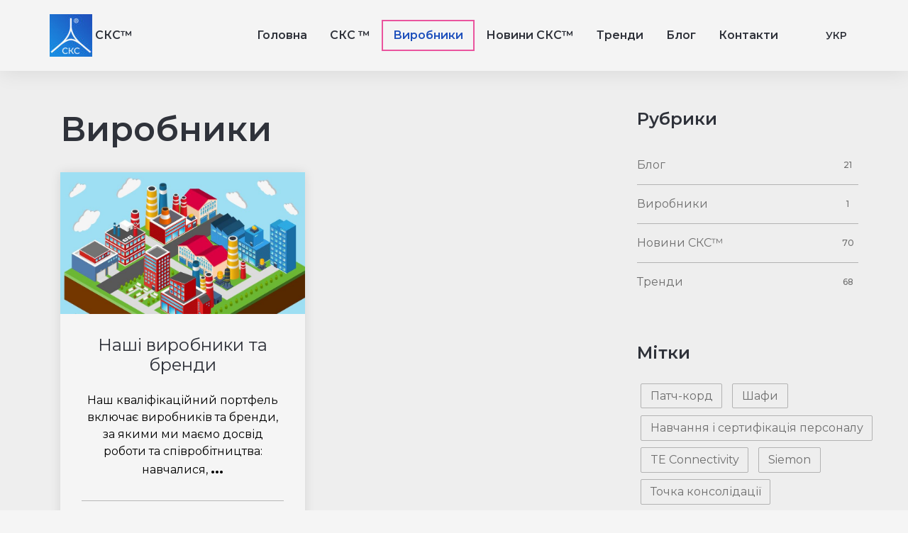

--- FILE ---
content_type: text/html; charset=UTF-8
request_url: https://scs.ua/vendors/
body_size: 7181
content:
<!doctype html>
<html lang="ua">
<head>
	<!-- Global site tag (gtag.js) - Google Analytics -->
	<script async src="https://www.googletagmanager.com/gtag/js?id=G-63V80DKBCQ"></script>
	<script>
		window.dataLayer = window.dataLayer || [];
		function gtag(){dataLayer.push(arguments);}
		gtag('js', new Date());

		gtag('config', 'G-63V80DKBCQ');
	</script>
	<!-- Global site tag (gtag.js) - Google Analytics -->

	<!-- Global site tag (gtag.js) - Google Analytics -->
	<script async src="https://www.googletagmanager.com/gtag/js?id=UA-80255116-2"></script>
	<script>
		window.dataLayer = window.dataLayer || [];
		function gtag(){dataLayer.push(arguments);}
		gtag('js', new Date());

		gtag('config', 'UA-80255116-2');
	</script>
	<!-- Global site tag (gtag.js) - Google Analytics -->

	<meta charset="UTF-8">
	<meta http-equiv="x-ua-compatible" content="ie=edge">
	<meta name="viewport" content="width=device-width, initial-scale=1">
	<link rel="profile" href="https://gmpg.org/xfn/11">

	<title>Виробники &#8211;  СКС™</title>
<link rel="alternate" hreflang="en" href="https://scs.ua/vendors/?lang=en" />
<link rel="alternate" hreflang="ru" href="https://scs.ua/vendors/?lang=ru" />
<link rel="alternate" hreflang="ua" href="https://scs.ua/vendors/" />
<link rel='dns-prefetch' href='//fonts.googleapis.com' />
<link rel='dns-prefetch' href='//s.w.org' />
<link rel="alternate" type="application/rss+xml" title=" СКС™ &raquo; стрічка" href="https://scs.ua/feed/" />
<link rel="alternate" type="application/rss+xml" title=" СКС™ &raquo; Канал коментарів" href="https://scs.ua/comments/feed/" />
<link rel="alternate" type="application/rss+xml" title=" СКС™ &raquo; Виробники Канал категорії" href="https://scs.ua/vendors/feed/" />
		<script>
			window._wpemojiSettings = {"baseUrl":"https:\/\/s.w.org\/images\/core\/emoji\/13.0.1\/72x72\/","ext":".png","svgUrl":"https:\/\/s.w.org\/images\/core\/emoji\/13.0.1\/svg\/","svgExt":".svg","source":{"concatemoji":"https:\/\/scs.ua\/wp-includes\/js\/wp-emoji-release.min.js?ver=5.6.16"}};
			!function(e,a,t){var n,r,o,i=a.createElement("canvas"),p=i.getContext&&i.getContext("2d");function s(e,t){var a=String.fromCharCode;p.clearRect(0,0,i.width,i.height),p.fillText(a.apply(this,e),0,0);e=i.toDataURL();return p.clearRect(0,0,i.width,i.height),p.fillText(a.apply(this,t),0,0),e===i.toDataURL()}function c(e){var t=a.createElement("script");t.src=e,t.defer=t.type="text/javascript",a.getElementsByTagName("head")[0].appendChild(t)}for(o=Array("flag","emoji"),t.supports={everything:!0,everythingExceptFlag:!0},r=0;r<o.length;r++)t.supports[o[r]]=function(e){if(!p||!p.fillText)return!1;switch(p.textBaseline="top",p.font="600 32px Arial",e){case"flag":return s([127987,65039,8205,9895,65039],[127987,65039,8203,9895,65039])?!1:!s([55356,56826,55356,56819],[55356,56826,8203,55356,56819])&&!s([55356,57332,56128,56423,56128,56418,56128,56421,56128,56430,56128,56423,56128,56447],[55356,57332,8203,56128,56423,8203,56128,56418,8203,56128,56421,8203,56128,56430,8203,56128,56423,8203,56128,56447]);case"emoji":return!s([55357,56424,8205,55356,57212],[55357,56424,8203,55356,57212])}return!1}(o[r]),t.supports.everything=t.supports.everything&&t.supports[o[r]],"flag"!==o[r]&&(t.supports.everythingExceptFlag=t.supports.everythingExceptFlag&&t.supports[o[r]]);t.supports.everythingExceptFlag=t.supports.everythingExceptFlag&&!t.supports.flag,t.DOMReady=!1,t.readyCallback=function(){t.DOMReady=!0},t.supports.everything||(n=function(){t.readyCallback()},a.addEventListener?(a.addEventListener("DOMContentLoaded",n,!1),e.addEventListener("load",n,!1)):(e.attachEvent("onload",n),a.attachEvent("onreadystatechange",function(){"complete"===a.readyState&&t.readyCallback()})),(n=t.source||{}).concatemoji?c(n.concatemoji):n.wpemoji&&n.twemoji&&(c(n.twemoji),c(n.wpemoji)))}(window,document,window._wpemojiSettings);
		</script>
		<style>
img.wp-smiley,
img.emoji {
	display: inline !important;
	border: none !important;
	box-shadow: none !important;
	height: 1em !important;
	width: 1em !important;
	margin: 0 .07em !important;
	vertical-align: -0.1em !important;
	background: none !important;
	padding: 0 !important;
}
</style>
	<link rel='stylesheet' id='wp-block-library-css'  href='https://scs.ua/wp-includes/css/dist/block-library/style.min.css?ver=5.6.16' media='all' />
<link rel='stylesheet' id='wpml-menu-item-0-css'  href='//scs.ua/wp-content/plugins/sitepress-multilingual-cms/templates/language-switchers/menu-item/style.css?ver=1' media='all' />
<link rel='stylesheet' id='scs-style-css'  href='https://scs.ua/wp-content/themes/scs/style.css?ver=1.0.0' media='all' />
<link rel='stylesheet' id='scs-fonts-1-css'  href='https://fonts.googleapis.com/css2?family=Montserrat%3Awght%40300%3B400%3B500%3B600%3B800&#038;display=swap&#038;ver=5.6.16' media='all' />
<link rel='stylesheet' id='scs-vendor-bootstrap-css'  href='https://scs.ua/wp-content/themes/scs/assets/css/vendor/bootstrap.min.css?ver=1.0' media='all' />
<link rel='stylesheet' id='scs-vendor-slider-css'  href='https://scs.ua/wp-content/themes/scs/assets/css/vendor/slider.min.css?ver=1.0' media='all' />
<link rel='stylesheet' id='scs-main-css'  href='https://scs.ua/wp-content/themes/scs/assets/css/main.css?ver=1.0' media='all' />
<link rel='stylesheet' id='scs-vendor-icons-css'  href='https://scs.ua/wp-content/themes/scs/assets/css/vendor/icons.min.css?ver=1.0' media='all' />
<link rel='stylesheet' id='scs-vendor-gallery-css'  href='https://scs.ua/wp-content/themes/scs/assets/css/vendor/gallery.min.css?ver=1.0' media='all' />
<link rel='stylesheet' id='scs-vendor-animation-css'  href='https://scs.ua/wp-content/themes/scs/assets/css/vendor/animation.min.css?ver=1.0' media='all' />
<link rel='stylesheet' id='scs-default-css'  href='https://scs.ua/wp-content/themes/scs/assets/css/default.css?ver=1.0' media='all' />
<link rel='stylesheet' id='scs-theme-blue-css'  href='https://scs.ua/wp-content/themes/scs/assets/css/theme-blue.css?ver=1.0' media='all' />
<link rel="https://api.w.org/" href="https://scs.ua/wp-json/" /><link rel="alternate" type="application/json" href="https://scs.ua/wp-json/wp/v2/categories/1084" /><link rel="EditURI" type="application/rsd+xml" title="RSD" href="https://scs.ua/xmlrpc.php?rsd" />
<link rel="wlwmanifest" type="application/wlwmanifest+xml" href="https://scs.ua/wp-includes/wlwmanifest.xml" /> 
<meta name="generator" content="WordPress 5.6.16" />
<meta name="generator" content="WPML ver:4.3.6 stt:1,45,65;" />
<link rel="icon" href="https://scs.ua/wp-content/uploads/2020/05/cropped-logo-1-32x32.jpg" sizes="32x32" />
<link rel="icon" href="https://scs.ua/wp-content/uploads/2020/05/cropped-logo-1-192x192.jpg" sizes="192x192" />
<link rel="apple-touch-icon" href="https://scs.ua/wp-content/uploads/2020/05/cropped-logo-1-180x180.jpg" />
<meta name="msapplication-TileImage" content="https://scs.ua/wp-content/uploads/2020/05/cropped-logo-1-270x270.jpg" />

	<!-- ==============================================
	Settings
	=============================================== -->
	<style>
		:root {
			--hero-bg-color: #f5f5f5;

			--section-1-bg-color: #eeeeee;
			--section-2-bg-color: #f5f5f5;
			--section-3-bg-color: #eeeeee;
			--section-4-bg-color: #eeeeee;
			--section-5-bg-color: #eeeeee;
			--section-6-bg-color: #f5f5f5;
			--section-7-bg-color: #eeeeee;
			--section-8-bg-color: #f5f5f5;
			--section-9-bg-color: #eeeeee;

			--footer-bg-color: #111111;
		}
	</style>
</head>

<body class="archive category category-vendors category-1084 wp-custom-logo hfeed"><div id="top"></div>
<!-- Header -->
<header>
	<!-- Navbar -->
	<nav data-aos="zoom-out" data-aos-delay="800" class="navbar navbar-expand navbar-sticky">
		<div class="container header">

			<a href="https://scs.ua/" class="custom-logo-link" rel="home"><img width="60" height="60" src="https://scs.ua/wp-content/uploads/2020/12/cropped-scs_ua-e1608198124353.jpg" class="custom-logo" alt=" СКС™" /></a>				<span id="logo"> СКС™</span>
			

			<!-- Menu -->

			<ul id="menu-header-menu-ukrainskij" class="menu-header-menu navbar-nav items ml-auto"><li id="menu-item-4885" class="menu-item menu-item-type-post_type menu-item-object-page menu-item-home menu-item-4885"><a href="https://scs.ua/">Головна</a></li>
<li id="menu-item-4878" class="menu-item menu-item-type-post_type menu-item-object-page menu-item-4878"><a href="https://scs.ua/about/">СКС ™</a></li>
<li id="menu-item-6400" class="menu-item menu-item-type-taxonomy menu-item-object-category current-menu-item menu-item-6400"><a href="https://scs.ua/vendors/" aria-current="page">Виробники</a></li>
<li id="menu-item-4879" class="menu-item menu-item-type-taxonomy menu-item-object-category menu-item-4879"><a href="https://scs.ua/news/">Новини СКС™</a></li>
<li id="menu-item-4880" class="menu-item menu-item-type-taxonomy menu-item-object-category menu-item-4880"><a href="https://scs.ua/trends/">Тренди</a></li>
<li id="menu-item-4881" class="menu-item menu-item-type-taxonomy menu-item-object-category menu-item-4881"><a href="https://scs.ua/blog/">Блог</a></li>
<li id="menu-item-4883" class="menu-item menu-item-type-post_type menu-item-object-page menu-item-4883"><a href="https://scs.ua/contacts/">Контакти</a></li>
<li id="menu-item-wpml-ls-696-ua" class="menu-item wpml-ls-slot-696 wpml-ls-item wpml-ls-item-ua wpml-ls-current-language wpml-ls-menu-item wpml-ls-last-item menu-item-type-wpml_ls_menu_item menu-item-object-wpml_ls_menu_item menu-item-has-children menu-item-wpml-ls-696-ua"><a title="Укр" href="https://scs.ua/vendors/"><span class="wpml-ls-native" lang="ua">Укр</span></a>
<ul class="sub-menu">
	<li id="menu-item-wpml-ls-696-en" class="menu-item wpml-ls-slot-696 wpml-ls-item wpml-ls-item-en wpml-ls-menu-item wpml-ls-first-item menu-item-type-wpml_ls_menu_item menu-item-object-wpml_ls_menu_item menu-item-wpml-ls-696-en"><a title="Eng" href="https://scs.ua/vendors/?lang=en"><span class="wpml-ls-native" lang="en">Eng</span></a></li>
	<li id="menu-item-wpml-ls-696-ru" class="menu-item wpml-ls-slot-696 wpml-ls-item wpml-ls-item-ru wpml-ls-menu-item menu-item-type-wpml_ls_menu_item menu-item-object-wpml_ls_menu_item menu-item-wpml-ls-696-ru"><a title="Рус" href="https://scs.ua/vendors/?lang=ru"><span class="wpml-ls-native" lang="ru">Рус</span></a></li>
</ul>
</li>
</ul>


			<!-- Navbar Icons -->
			<!--
			<ul class="navbar-nav icons ml-auto m-xl-0">
				<li class="nav-item">
					<a href="#" class="nav-link" data-toggle="modal" data-target="#search">
						<i class="icon-magnifier"></i>
					</a>
				</li>
				<li class="nav-item social">
					<a href="#" class="nav-link"><i class="icon-social-twitter"></i></a>
				</li>
				<li class="nav-item social">
					<a href="#" class="nav-link"><i class="icon-social-instagram"></i></a>
				</li>
			</ul>
			-->

			<!-- Navbar Toggle -->
			<ul class="navbar-nav toggle">
				<li class="nav-item">
					<a href="#" class="nav-link" data-toggle="modal" data-target="#menu">
						<i class="icon-menu m-0"></i>
					</a>
				</li>
			</ul>




		</div>
	</nav>
</header>



    <!-- Single -->
    <section id="blog" class="single">
        <div class="container">
            <div class="row content blog-listing">
                <main class="col-12 col-lg-8">

                    <!-- Intro -->
                    <div class="row mb-2" >
                        <div class="col-12 align-self-center text-center text-sm-left">

<!--                            <nav aria-label="breadcrumb" >-->
<!--                                <ol class="breadcrumb" style="justify-content: left; padding-left: 0;">-->
<!--                                    <li class="breadcrumb-item"><a href="--><!--">Главная</a></li>-->
<!--                                    <li class="breadcrumb-item active">--><!--</li>-->
<!--                                </ol>-->
<!--                            </nav>-->

                            <h2 class="featured mt-4">
                                Виробники                            </h2>

                            <p>
                               <!-- Lorem ipsum dolor sit amet, consectetur adipiscing elit. Praesent diam lacus, dapibus sed imperdiet consectetur.-->
                            </p>

                        </div>
                    </div>


                    <!-- Posts -->
                    <div class="row items">
                                                    <div class="col-12 col-md-6 item">
                                <div class="row card p-0 text-center">
                                    <div class="col-12 p-0">

                                        <a href="https://scs.ua/vendors/nashi-proizvoditeli-i-brendy/">
                                                                                            <div class="image-over" style="height: 200px; background: url(https://scs.ua/wp-content/uploads/2024/01/proizvodstvo.jpg); background-repeat: no-repeat; background-size: cover;"></div>
                                                                                    </a>

                                        <div class="card-body">

                                            <a href="https://scs.ua/vendors/nashi-proizvoditeli-i-brendy/">
                                                <h4 style="font-weight: 400;">Наші виробники та бренди</h4>                                                <p style="min-height: 120px; color: #000;">
                                                    Наш кваліфікаційний портфель включає виробників та бренди, за якими ми маємо досвід роботи та співробітництва: навчалися, <span id="dots-excerpt-post">...</span>                                                </p>
                                            </a>
                                            
                                        </div>
                                        <div class="card-footer d-lg-flex align-items-center justify-content-center">
                                            <!--<a href="blog-single-post" class="d-lg-flex align-items-center"><i class="icon-user"></i>John Doe</a>-->
                                            <a href="https://scs.ua/vendors/nashi-proizvoditeli-i-brendy/" class="d-lg-flex align-items-center"><i class="icon-clock"></i>29 Січня 2024</a>
                                        </div>
                                    </div>
                                </div>
                            </div>
                                            </div>

                    <!-- Pagination -->
                    <div class="row">
                        <div class="col-12">
                                                    </div>
                    </div>

                </main>

                


<aside class="col-12 col-lg-4 pl-lg-5 p-0 float-right sidebar">



	<!-- Categories -->
	<div class="row item" style="margin-bottom: 5px;">
		<div class="col-12 align-self-center">
			<h4>Рубрики</h4>
			<ul id="widget-categories"><li class="categories"><h4></h4><ul>	<li class="cat-item cat-item-644"><a href="https://scs.ua/blog/" title="Публикации">Блог</a> <span class="badge circle">21</span>
</li>
	<li class="cat-item cat-item-1084 current-cat"><a aria-current="page" href="https://scs.ua/vendors/">Виробники</a> <span class="badge circle">1</span>
</li>
	<li class="cat-item cat-item-646"><a href="https://scs.ua/news/" title="Новости Торговой марки">Новини СКС™</a> <span class="badge circle">70</span>
</li>
	<li class="cat-item cat-item-648"><a href="https://scs.ua/trends/" title="Тренды СКС-индустрии">Тренди</a> <span class="badge circle">68</span>
</li>
</ul></li><ul>		</div>
	</div>


	<!-- Tags -->
	<div class="row item">
		<div class="col-12 align-self-center">
			<h4>Мітки</h4>
			<div id="tags">

				<ul class='wp-tag-cloud' role='list'>
	<li><a href="https://scs.ua/tag/patch-kord-ua/" class="tag-cloud-link tag-link-898 tag-link-position-1" style="font-size: 1rem;">Патч-корд</a></li>
	<li><a href="https://scs.ua/tag/shafi/" class="tag-cloud-link tag-link-791 tag-link-position-2" style="font-size: 1rem;">Шафи</a></li>
	<li><a href="https://scs.ua/tag/navchannya-i-sertyfikacziya-personalu/" class="tag-cloud-link tag-link-699 tag-link-position-3" style="font-size: 1rem;">Навчання і сертифікація персоналу</a></li>
	<li><a href="https://scs.ua/tag/te-connectivity/" class="tag-cloud-link tag-link-680 tag-link-position-4" style="font-size: 1rem;">TE Connectivity</a></li>
	<li><a href="https://scs.ua/tag/siemon/" class="tag-cloud-link tag-link-663 tag-link-position-5" style="font-size: 1rem;">Siemon</a></li>
	<li><a href="https://scs.ua/tag/tochka-konsolidaczi%d1%97/" class="tag-cloud-link tag-link-1094 tag-link-position-6" style="font-size: 1rem;">Точка консолідації</a></li>
	<li><a href="https://scs.ua/tag/konsolidaczijna-tochka/" class="tag-cloud-link tag-link-1093 tag-link-position-7" style="font-size: 1rem;">Консолідаційна точка</a></li>
	<li><a href="https://scs.ua/tag/corning-ua/" class="tag-cloud-link tag-link-796 tag-link-position-8" style="font-size: 1rem;">Corning</a></li>
	<li><a href="https://scs.ua/tag/kategoriya-6a-2/" class="tag-cloud-link tag-link-830 tag-link-position-9" style="font-size: 1rem;">Категорія 6А</a></li>
	<li><a href="https://scs.ua/tag/kabel-ua/" class="tag-cloud-link tag-link-828 tag-link-position-10" style="font-size: 1rem;">Кабель</a></li>
	<li><a href="https://scs.ua/tag/amp-ua/" class="tag-cloud-link tag-link-724 tag-link-position-11" style="font-size: 1rem;">AMP</a></li>
	<li><a href="https://scs.ua/tag/netconnect/" class="tag-cloud-link tag-link-678 tag-link-position-12" style="font-size: 1rem;">Netconnect</a></li>
	<li><a href="https://scs.ua/tag/legrand-ua/" class="tag-cloud-link tag-link-805 tag-link-position-13" style="font-size: 1rem;">Legrand</a></li>
	<li><a href="https://scs.ua/tag/avtoryzacziya/" class="tag-cloud-link tag-link-698 tag-link-position-14" style="font-size: 1rem;">Авторизація</a></li>
	<li><a href="https://scs.ua/tag/systimax/" class="tag-cloud-link tag-link-679 tag-link-position-15" style="font-size: 1rem;">Systimax</a></li>
	<li><a href="https://scs.ua/tag/optika-ua/" class="tag-cloud-link tag-link-723 tag-link-position-16" style="font-size: 1rem;">Оптика</a></li>
	<li><a href="https://scs.ua/tag/czod/" class="tag-cloud-link tag-link-719 tag-link-position-17" style="font-size: 1rem;">ЦОД</a></li>
	<li><a href="https://scs.ua/tag/nasi-obekty-v-presse/" class="tag-cloud-link tag-link-693 tag-link-position-18" style="font-size: 1rem;">Наши объекты в прессе</a></li>
	<li><a href="https://scs.ua/tag/commscope/" class="tag-cloud-link tag-link-675 tag-link-position-19" style="font-size: 1rem;">CommScope</a></li>
	<li><a href="https://scs.ua/tag/proekty-2/" class="tag-cloud-link tag-link-716 tag-link-position-20" style="font-size: 1rem;">Проекти</a></li>
</ul>

			</div>
		</div>
	</div>

	<!-- Most Viwed -->
	<div class="row item">
		<div class="col-12 align-self-center text-left">
			<h4>Свіжі записи</h4>
			<ul class="list-group list-group-flush">
				                                    <li class="list-group-item d-flex  align-items-center">
                        <a href="https://scs.ua/blog/novoe-zdanie-pechalno-ya-smotryu-2001-2024/" style="margin-right: 10px; min-width: 65px;">
                                                            <img width="53" height="65" src="https://scs.ua/wp-content/uploads/2024/05/starik_1a_l.jpg" class="attachment-65x65 size-65x65 wp-post-image" alt="" loading="lazy" style="margin-right: 0px;" />                                                    </a>
                        <a href="https://scs.ua/blog/novoe-zdanie-pechalno-ya-smotryu-2001-2024/">
                            Нова будівля. Сумно я дивлюся… (2001-2024)                        </a>
                    </li>
                                    <li class="list-group-item d-flex  align-items-center">
                        <a href="https://scs.ua/blog/novoe-zdanie-pechalno-ya-smotryu-2001-2024/" style="margin-right: 10px; min-width: 65px;">
                                                            <img width="53" height="65" src="https://scs.ua/wp-content/uploads/2024/05/starik_1a_l.jpg" class="attachment-65x65 size-65x65 wp-post-image" alt="" loading="lazy" style="margin-right: 0px;" />                                                    </a>
                        <a href="https://scs.ua/blog/novoe-zdanie-pechalno-ya-smotryu-2001-2024/">
                            Новое здание. Печально я смотрю … (2001-2024)                        </a>
                    </li>
                                    <li class="list-group-item d-flex  align-items-center">
                        <a href="https://scs.ua/blog/mir-menyaetsya-2001-2024/" style="margin-right: 10px; min-width: 65px;">
                                                            <img width="65" height="49" src="https://scs.ua/wp-content/uploads/2024/05/chasy_1a_l.jpg" class="attachment-65x65 size-65x65 wp-post-image" alt="" loading="lazy" style="margin-right: 0px;" />                                                    </a>
                        <a href="https://scs.ua/blog/mir-menyaetsya-2001-2024/">
                            Світ змінюється (2001-2024)                        </a>
                    </li>
                                    <li class="list-group-item d-flex  align-items-center">
                        <a href="https://scs.ua/blog/mir-menyaetsya-2001-2024/" style="margin-right: 10px; min-width: 65px;">
                                                            <img width="65" height="49" src="https://scs.ua/wp-content/uploads/2024/05/chasy_1a_l.jpg" class="attachment-65x65 size-65x65 wp-post-image" alt="" loading="lazy" style="margin-right: 0px;" />                                                    </a>
                        <a href="https://scs.ua/blog/mir-menyaetsya-2001-2024/">
                            Мир меняется (2001-2024)                        </a>
                    </li>
                			</ul>
		</div>
	</div>


	
</aside>










            </div>
        </div>
    </section>



	<!-- Footer -->
	<footer>
				<!-- Footer [links] -->
		<section id="footer" class="odd footer pt-5 pb-3">
			<div class="container">
				<div class="row">
					<div class="col-12 col-lg-5 p-3 text-center text-lg-left">
						<div class="brand">
							<a href="https://scs.ua/" class="custom-logo-link" rel="home"><img width="60" height="60" src="https://scs.ua/wp-content/uploads/2020/12/cropped-scs_ua-e1608198124353.jpg" class="custom-logo" alt=" СКС™" /></a>								<span id="logo"> СКС™</span>
													</div>
						<p>
							Ми будуємо транспортний рівень для цифрового світу, даємо опору для життя інтелектуальним будівлям і розумним містах. Ми створюємо сьогодні підключення до цифрового світу майбутнього.							<a href="https://scs.ua/about">
															</a>
						</p>
						<!--
						<ul class="navbar-nav social share-list mt-0 ml-auto">
							<li class="nav-item">
								<a href="#" class="nav-link"><i class="icon-social-instagram ml-0"></i></a>
							</li>
							<li class="nav-item">
								<a href="#" class="nav-link"><i class="icon-social-facebook"></i></a>
							</li>
						</ul>
						-->
					</div>
					<div class="col-12 col-lg-1 p-3 text-center">
						<!--
						<ul class="navbar-nav">
							<li class="nav-item">
								<a href="#" class="nav-link"></a>
							</li>
							<li class="nav-item">
								<a href="#" class="nav-link"></a>
							</li>
							<li class="nav-item">
								<a href="#" class="nav-link"></a>
							</li>
							<li class="nav-item">
								<a href="#" class="nav-link"></a>
							</li>
							<li class="nav-item">
								<a href="#" class="nav-link"></a>
							</li>
						</ul>
						-->
					</div>

					<div class="col-12 col-lg-4 p-4 text-left">
						<ul class="navbar-nav " style="padding-top: 40px;">
							<li class="nav-item">
								<a href="tel:+380442229441" class="nav-link">
									<i class="icon-phone mr-2"></i>
									+380(44) 222-94-41
								</a>
							</li>
							<li class="nav-item">
								<a href="mailto:office@scs.ua" class="nav-link">
									<i class="icon-envelope mr-2"></i>
									office@scs.ua
								</a>
							</li>
							<li class="nav-item">
								<a href="https://scs.ua/contacts" class="nav-link">
									<i class="icon-location-pin mr-2"></i>
									м. Київ, вул. Срібнокільська 14а								</a>
							</li>

						</ul>
					</div>

					<div class="col-12 col-lg-3 p-4 text-left">
						<!-- Menu -->
											</div>

				</div>
			</div>
		</section>


	</footer>


	<!-- Modal [responsive menu] -->
	<div id="menu" class="p-0 modal fade" role="dialog" aria-labelledby="menu" aria-hidden="true">
		<div class="modal-dialog modal-dialog-slideout" role="document">
			<div class="modal-content">
				<div class="modal-header" data-dismiss="modal">
					Меню <i class="icon-close"></i>
				</div>
				<div class="menu modal-body">
					<div class="row w-100">



						<div id="modal-footer-nav" class="items p-0 col-12 text-center">
							<!-- Append [navbar] -->
						</div>




						<div class="contacts p-0 col-12 text-center">
							<!-- Append [navbar] -->
						</div>
					</div>
				</div>
			</div>
		</div>
	</div>

	<!-- Scroll [to top] -->
	<div id="scroll-to-top" class="scroll-to-top">
		<a href="#top" class="smooth-anchor">
			<i class="icon-arrow-up"></i>
		</a>
	</div>

<script src='https://scs.ua/wp-content/themes/scs/assets/js/vendor/jquery.min.js?ver=1.0' id='scs-vendor-jquery-js'></script>
<script src='https://scs.ua/wp-content/themes/scs/assets/js/vendor/jquery.easing.min.js?ver=1.0' id='scs-vendor-jquery-easing-js'></script>
<script src='https://scs.ua/wp-content/themes/scs/assets/js/vendor/ponyfill.min.js?ver=1.0' id='scs-vendor-ponyfill-js'></script>
<script src='https://scs.ua/wp-content/themes/scs/assets/js/vendor/popper.min.js?ver=1.0' id='scs-vendor-popper-js'></script>
<script src='https://scs.ua/wp-content/themes/scs/assets/js/vendor/bootstrap.min.js?ver=1.0' id='scs-vendor-bootstrap-js'></script>
<script src='https://scs.ua/wp-content/themes/scs/assets/js/vendor/slider.min.js?ver=1.0' id='scs-vendor-slider-js'></script>
<script src='https://scs.ua/wp-content/themes/scs/assets/js/vendor/gallery.min.js?ver=1.0' id='scs-vendor-gallery-js'></script>
<script src='https://scs.ua/wp-content/themes/scs/assets/js/vendor/animation.min.js?ver=1.0' id='scs-vendor-animation-js'></script>
<script src='https://scs.ua/wp-content/themes/scs/assets/js/main.js?ver=1.0' id='scs-main-js'></script>
<script src='https://scs.ua/wp-includes/js/wp-embed.min.js?ver=5.6.16' id='wp-embed-js'></script>


	<script>
		$( "#logo" ).css( {"color":"#2f323a" , "font-size":"1rem" , "font-weight":"600"} );

		// Добавление стилей к sidebar > aside > Рубрики
		$( "#widget-categories li.categories ul" ).addClass( "list-group list-group-flush" ).css({ "padding":"0" });
		$( "#widget-categories li.categories ul li" ).addClass( "list-group-item d-flex justify-content-between align-items-center" );

		// Добавление стилей к pagination > category
		$( "#pagination a" ).addClass( "page-link" );

		// Добавление стилей к tag
		$( "#tags ul li" ).addClass( "badge tag" ).css({ "padding":"0.3rem 0.8rem" });


		// Добавление фукционала к картинке поста
		//$('.wp-block-image').not(".none-gallery").each(function(index) {
		//	$( this ).addClass( "gallery" );
		//	src = $( this ).find( "img" ).attr( "src" );
		//	img = $( this ).html();
		//	html  = '<a href="' + src + '">';
		//	html += 	img;
		//	html += '</a>';
		//	$( this ).html( html );
		//});

		// Добавление фукционала к картинке поста
		$('.zoom').each(function(index) {
			$( this ).addClass( "gallery" );
			src = $( this ).find( "img" ).attr( "src" );
			img = $( this ).html();
			html  = '<a href="' + src + '">';
			html += 	img;
			html += '</a>';
			$( this ).html( html );
		});

		// Добавление target="_blank" навигация ссылка на склад магазин
		$( "a[href='http://sklad.scs.ua/']" ).attr('target','_blank');
        
        // Добавление стилей к wpml nav
        $( 'li.wpml-ls-current-language' ).addClass( 'dropdown');
		$( 'li.wpml-ls-current-language' ).find( '.sub-menu' ).addClass( 'dropdown-menu' );

		// Добавление стилей к wpml mobile-nav-wpml
		$( document ).ready(function mobileWpml() {
			$( '#modal-footer-nav').find( 'li.wpml-ls-current-language').hide();
			sub = $( '#modal-footer-nav').find( 'li.wpml-ls-current-language > ul.sub-menu').html();
			html  = '<ul id="menu-header-menu-wpml" class="list-unstyled list-inline mt-3 text-left" style="padding-left: 1rem; border-top: 1px solid #B5B5B5; ">';
			html += 	sub;
			html += '</ul>';
			$( '#modal-footer-nav').append(html);
			$( '#menu-header-menu-wpml').find('li').addClass('list-inline-item mt-3');
		});
		$(window).resize( function(){ mobileWpml() } );

	</script>

	

</body>
</html>


--- FILE ---
content_type: text/css
request_url: https://scs.ua/wp-content/themes/scs/style.css?ver=1.0.0
body_size: 457
content:
/*!
Theme Name: SCS &trade;
Theme URI: http://scs.ua/
Author: Chernets
Description: Основной областью деятельности является построение современных кабельных систем для создания инженерной инфраструктуры зданий, систем безопасности, сетей и телекоммуникаций.
Version: 15/10/2020
License: GNU General Public License v2 or later
License URI: LICENSE
Text Domain: scs
Tags: structured cabling system, scs, networks, sklad
*/


--- FILE ---
content_type: text/css
request_url: https://scs.ua/wp-content/themes/scs/assets/css/main.css?ver=1.0
body_size: 9906
content:
/*----------------------------------------------
*
* [Main Stylesheet]
*
* Theme    : Leverage - Creative Agency, Corporate and Portfolio. Multipurpose Theme.
* Version  : 1.1.0
* Author   : Codings
* Support  : adm.codings@gmail.com
* 
----------------------------------------------*/

/*----------------------------------------------
*
* [Font Import]
*
* Poppins : https://fonts.google.com
* Gilroy  : https://gist.github.com/mfd/09b70eb47474836f25a21660282ce0fd
*
----------------------------------------------*/

@import url('https://fonts.googleapis.com/css?family=Poppins:300,400,500,600,700&display=swap');
@import url('https://cdn.rawgit.com/mfd/09b70eb47474836f25a21660282ce0fd/raw/e06a670afcb2b861ed2ac4a1ef752d062ef6b46b/Gilroy.css');
/*----------------------------------------------

[ALL CONTENTS]

1. Reset
2. General 
3. Section 
4. Helper Class
5. Header
6. Slider
7. Feature
8. Form and Field
9. List
10. Gallery
11. Footer
12. Modal
13. Miscellaneous
14. Keyframe
15. All Media Queries

----------------------------------------------*/

/*----------------------------------------------
1. Reset
HTML5 display-role reset for older browsers
----------------------------------------------*/

/* #region Reset */

html, body, div, span, applet, object, iframe, h1, h2, h3, h4, h5, h6, p, blockquote, pre, a, abbr, acronym, address, big, cite, code, del, dfn, em, img, ins, kbd, q, s, samp, small, strike, strong, sub, sup, tt, var, b, u, i, center, dl, dt, dd, ol, ul, li, fieldset, form, label, legend, table, caption, tbody, tfoot, thead, tr, th, td, article, aside, canvas, details, embed, figure, figcaption, footer, header, hgroup, menu, nav, output, ruby, section, summary, time, mark, audio, video {
	margin: 0;
	padding: 0;
	border: 0;
	font-size: 100%;
	vertical-align: baseline;
}

article, aside, details, figcaption, figure, footer, header, hgroup, menu, nav, section {
	display: block;
}

html {
    overflow-x: hidden;
}

body {
    overflow-x: hidden;
    font-family: var(--primary-font);
    color: var(--primary-p-color);
    background-color: var(--primary-bg-color);
}

body.odd {
    background-color: var(--secondary-bg-color);
}

ol, ul {
    padding-left: 20px;
}

ol {
    list-style: decimal;
}

ul {
    list-style: disc;
}

ul ul {
    list-style: circle;
}

pre, code {
    color: var(--primary-color);
}

blockquote, q {
    margin-bottom: 1.5rem;
    quotes: none;
    quotes: none;
    font-style: italic;
    padding: 1rem 1.5rem;
    border-left: 5px solid var(--primary-bg-color-3);
}

.odd blockquote, q {
    border-left: 5px solid var(--secondary-bg-color-3);
}

blockquote:before, blockquote:after, q:before, q:after {
    content: '';
    content: none;
}

blockquote p, q p {
    margin: 0;
}

figure {
    margin-bottom: 1.5rem;
}

figcaption {
    margin-bottom: 1.5rem;
    font-style: italic;
    padding: 1rem 1.5rem;
    border-left: 5px solid var(--primary-bg-color-3);
}

.odd figcaption {
    border-left: 5px solid var(--secondary-bg-color-3);
}

table {
    border-collapse: collapse;
    border-spacing: 0;
}

/* #endregion Reset */

/*----------------------------------------------
2. General
----------------------------------------------*/

/* #region General */

::selection {
    background: rgba(166, 175, 189, 0.3);
}

::-moz-selection {
    background: rgba(166, 175, 189, 0.3);
}


*, *:after, *:before {
    -webkit-box-sizing: border-box;
    -moz-box-sizing: border-box;
    box-sizing: border-box;
}

a:not(.btn), a:link:not(.btn), a:visited:not(.btn), a:hover:not(.btn), a:active:not(.btn) {
    font-size: 1rem;
    font-weight: 400;
    line-height: 1.5;
    color: var(--primary-color);
    text-decoration: none;
}

a:not([href]),
a:not([href]):hover,
a:not([href]) i,
a:not([href]) i:hover {
    color: var(--primary-b-color);
}

p {
    margin: 1.5rem 0;
    font-size: var(--p-size);
    font-weight: var(--p-weight);
    line-height: 1.5;
}

p:first-child {
    margin-top: 0;
}

p:last-child {
    margin-bottom: 0;
}

.odd p {
    color: var(--secondary-p-color);
}

h1 {
    margin-bottom: 1.5rem;
    font-size: var(--h1-size);
    font-weight: var(--h1-weight);
    line-height: 1.2;
    font-family: var(--h1-font);
    /*color: var(--primary-color);*/
    color: #CA06A9;
    -ms-word-wrap: break-word;
    word-wrap: break-word;
}

h2 {
    margin: 1.5rem 0;
    font-size: var(--h2-size);
    font-weight: var(--h2-weight);
    line-height: 1.2;
    font-family: var(--primary-font);
    color: var(--primary-t-color);
    -ms-word-wrap: break-word;
    word-wrap: break-word;
}

h2.featured:before {
    content: '';
    position: absolute;
    top: -22px;
    left: 15px;
    width: 50px;
    height: 5px;
    background-image: -webkit-linear-gradient(45deg, var(--secondary-color) 15%, var(--primary-color) 65%);
    background-image: linear-gradient(45deg, var(--secondary-color) 15%, var(--primary-color) 65%);
}

h2.featured.alt:before {
    left: 0;
}

.odd h2 {
    color: var(--white-color);
}

h3 {
    margin: 1.5rem 0;
    font-size: 2rem;
    font-weight: 600;
    line-height: 1.2;
    font-family: var(--primary-font);
    color: var(--primary-t-color);
    -ms-word-wrap: break-word;
    word-wrap: break-word;
}

h4 {
    margin: 1.5rem 0;
    font-size: 1.5rem;
    font-weight: 600;
    line-height: 1.2;
    font-family: var(--primary-font);
    color: var(--primary-t-color);
    -ms-word-wrap: break-word;
    word-wrap: break-word;
}

.odd h4 {
    color: var(--secondary-t-color);
}

h5 {
    margin: 1.5rem 0;
    font-size: 1.2rem;
    font-weight: 600;
    line-height: 1.2;
    font-family: var(--primary-font);
    color: var(--primary-t-color);
    -ms-word-wrap: break-word;
    word-wrap: break-word;
}

h6 {
    margin: 1.5rem 0;
    font-size: 1rem;
    font-weight: 600;
    line-height: 1.2;
    font-family: var(--primary-font);
    color: var(--primary-t-color);
    -ms-word-wrap: break-word;
    word-wrap: break-word;
}

b, strong {
    font-weight: 700;
}

li {
    font-size: 1rem;
    font-weight: 400;
    line-height: 1.5;
}

img {
    max-width: 100%;
    vertical-align: middle;
}

::placeholder {
    color: var(--primary-t-color);
    opacity: 0.5;
}

form {
    width: 100%;
}

form label {
    width: 100%;
}

input, textarea, select {
    width: 100%;
    height: 43.48px;
    background: no-repeat;
    box-shadow: none;
    padding: 0.7rem 1rem;
    border-color: var(--primary-l-color);
    border-width: 1px;
    border-radius: 2px;
}

input:focus, textarea:focus, select:focus {
    background: no-repeat;
    color: inherit;
    outline: none;
    border-color: inherit;
    box-shadow: none;
}

input {
    border-color: var(--primary-l-color);
    color: var(--primary-t-color);
}

input:focus {
    border-color: var(--primary-t-color);
    color: var(--primary-t-color);
}

input[type="radio"] {
    height: initial;
}

input[type="submit"] {
    border: 1px solid;
    padding: 2.5px 10px;
    display: block;
    width: fit-content;
    max-width: 200px;
    text-align: center;
    color: var(--primary-color);
}

input[type="submit"]:hover {
    background-color: var(--primary-color);
    color: var(--primary-b-color);
    border-color: var(--primary-color);
}

input[type=checkbox] {
    width: 20px;
    height: 20px;
}

textarea {
    height: 100px;
    resize: none;
    border-color: var(--primary-l-color);
    color: var(--primary-t-color);
}

textarea:focus {
    border-color: var(--primary-t-color);
    color: var(--primary-t-color);
}

select {
    -webkit-appearance: none;
    -moz-appearance: none;
    text-indent: 1px;
    text-overflow: '';
    line-height: 1.2;
    border-color: var(--primary-l-color);
    color: var(--primary-t-color);
}

select:focus {
    border-color: var(--primary-t-color);
    color: var(--primary-t-color);
}

select option {
    color: #2f323a;
}

hr {
    margin: 35px 15px;
    border-top: 1px dashed var(--primary-l-color);
}

.odd hr {
    margin: 35px 15px;
    border-top: 1px dashed var(--secondary-l-color);
}

table {
    width: 100%;
}

tr:not(:last-child) {
    border-bottom: 1px solid;
    border-color: var(--primary-l-color);
}

.odd tr:not(:last-child) {
    border-bottom: 1px solid;
    border-color: var(--secondary-l-color);
}

td {
    padding: 10px 0;
}

/* #endregion General */

/*----------------------------------------------
3. Section
----------------------------------------------*/

/* #region Section */

section {
    width: 100%;
    padding: 130px 0;
}

section:nth-child(1):not(.footer):not(.copyright),
section:nth-child(2):not(.footer):not(.copyright) {
    background-color: var(--hero-bg-color);
}

section:nth-child(3) {
    background-color: var(--section-1-bg-color);
}

section:nth-child(4) {
    background-color: var(--section-2-bg-color);
}

section:nth-child(5) {
    background-color: var(--section-3-bg-color);
}

section:nth-child(6) {
    background-color: var(--section-4-bg-color);
}

section:nth-child(7) {
    background-color: var(--section-5-bg-color);
}

section:nth-child(8) {
    background-color: var(--section-6-bg-color);
}

section:nth-child(9) {
    background-color: var(--section-7-bg-color);
}

section:nth-child(10) {
    background-color: var(--section-8-bg-color);
}

section:nth-child(11) {
    background-color: var(--section-9-bg-color);
}

section:nth-child(12) {
    background-color: var(--section-10-bg-color);
}

section:nth-child(13) {
    background-color: var(--section-11-bg-color);
}

section:nth-child(14) {
    background-color: var(--section-12-bg-color);
}

section:nth-child(15) {
    background-color: var(--section-13-bg-color);
}

section:nth-child(16) {
    background-color: var(--section-14-bg-color);
}

section:nth-child(17) {
    background-color: var(--section-15-bg-color);
}

section.bg-image-1 {
    position: relative;
    background-image: var(--bg-image-1);
    background-size: cover;
    background-position: center center;
    background-attachment: fixed;
}
section.bg-image-2 {
    position: relative;
    background-image: var(--bg-image-2);
    background-size: cover;
    background-position: center center;
    background-attachment: fixed;
}

section.featured {
    position: relative;
}

section.featured:after {
    content: '';
    position: absolute;
    z-index: 1;
    bottom: -50px;
    left: 50%;
    left: calc(50% - 2.5px);
    width: 5px;
    height: 100px;
    background-image: -webkit-linear-gradient(45deg, var(--secondary-color) 15%, var(--primary-color) 65%);
    background-image: linear-gradient(45deg, var(--secondary-color) 15%, var(--primary-color) 65%);
}

section.featured.right:before {
    content: '';
    position: absolute;
    z-index: 1;
    top: 100%;
    right: 0;
    width: 50%;
    border-bottom: 1px dashed var(--primary-l-color);
}

section.odd.featured.right:before {
    border-bottom: 1px dashed var(--secondary-l-color);
}

section.featured.left:before {
    content: '';
    position: absolute;
    z-index: 1;
    top: 100%;
    left: 0;
    width: 50%;
    border-bottom: 1px dashed var(--primary-l-color);
}

section.odd.featured.left:before {
    border-bottom: 1px dashed var(--secondary-l-color);
}

section.featured.all:before {
    content: '';
    position: absolute;
    z-index: 1;
    top: 100%;
    left: 0;
    width: 100%;
    border-bottom: 1px dashed var(--primary-l-color);
}

section.odd.featured.all:before {
    border-bottom: 1px dashed var(--secondary-l-color);
}

main {
    padding: 0;
}

aside {
    padding: 0;
}

.container {
    padding: 0;
    max-width: 1170px;
}

.container.header {
    max-width: 1140px;
}

.container.full {
    max-width: 100%;
}

.container.smaller {
    max-width: 970px;
}

.row {
    margin-left: 0;
    margin-right: 0;
}

.vh-100 {
    height: 100vh;
}

.vh-75 {
    height: 75vh;
}

/* #endregion Section */

/*----------------------------------------------
4. Helper Class
----------------------------------------------*/

/* #region Helper Class */

.intro {
    margin-bottom: 50px;
}

.intro h1:first-child, .intro h2:first-child, .intro h3:first-child {
    margin-top: 0;
}

.blog-listing .items {
    margin-bottom: 30px;
}

.blog-listing .items .item {
    margin-bottom: 30px;
}

.blog-grid .items {
    margin-bottom: 30px;
}

.blog-grid .items .item {
    margin-bottom: 30px;
}

.sidebar .item {
    margin-bottom: 35px;
}

.sidebar ol,
.sidebar ul {
    list-style: none;
    padding: 0;
}

.sidebar ol ol, .sidebar ul ul {
    padding: 15px;
}

.sidebar ul li a:not(.btn) {
    color: inherit;
}

.sidebar ul li a:not(.btn):hover {
    color: var(--primary-color);
}

.list-group .list-group-item .icon {
    color: var(--primary-color);
    margin-right: 15px;
    display: flex;
    align-items: center;
    justify-content: center;
}

.highlights .items .item {
    margin-bottom: 35px;
}

.highlights .items .item:last-child {
    margin-bottom: 0;
}

.highlights .items .item .icon {
    background-image: -webkit-linear-gradient(45deg, var(--secondary-color) 15%, var(--primary-color) 65%);
    background-image: linear-gradient(45deg, var(--secondary-color) 15%, var(--primary-color) 65%);
    -webkit-background-clip: text;
    background-clip: text;
    -webkit-text-fill-color: transparent;
}

.offers .items .item:not(:nth-last-child(-n+3)) {
    margin-bottom: 30px;
}

.offers .items .item .icon {
    background-image: -webkit-linear-gradient(45deg, var(--secondary-color) 15%, var(--primary-color) 65%);
    background-image: linear-gradient(45deg, var(--secondary-color) 15%, var(--primary-color) 65%);
    -webkit-background-clip: text;
    background-clip: text;
    -webkit-text-fill-color: transparent;
}

.offers.secondary .items .item h4 {
    margin-top: 0;
}

.plans .items .item .icon {
    background-image: -webkit-linear-gradient(45deg, var(--secondary-color) 15%, var(--primary-color) 65%);
    background-image: linear-gradient(45deg, var(--secondary-color) 15%, var(--primary-color) 65%);
    -webkit-background-clip: text;
    background-clip: text;
    -webkit-text-fill-color: transparent;
}

.plans .items .item .btn {
    margin-top: 25px;
}

.plans .items .item .card:hover .btn {
    background: none;
    border: 1px solid var(--secondary-l-color);
}

.plans .items .item .card:hover .btn:after, .plans .items .item .card:hover .btn:before {
    content: none;
}

.plans .items .item .card:hover * {
    border-color: var(--secondary-l-color);
}

.price {
    margin-bottom: 25px;
    font-size: 42px;
    font-weight: 600;
    border: 1px solid var(--primary-l-color);
    border-radius: 100px;
    color: var(--primary-color);
}

.odd .price {
    border-color: var(--secondary-l-color);
}

.price i {
    font-size: 24px;
    font-style: normal;
    font-weight: 100;
}

.invert,
.odd.logos img {
    filter: brightness(0) invert(1);
}

.showcase.portfolio .card .image-over:before {
    background-color: transparent;
}

.showcase.portfolio .card .card-caption {
    opacity: 0;
}

.showcase.portfolio .card:hover .card-caption {
    opacity: 1;
}

.showcase .card {
    height: auto;
    background-color: transparent;
}

.showcase .card .image-over {
    overflow: hidden;
}

.showcase .card .image-over:before {
    content: '';
    position: absolute;
    z-index: 0;
    top: 0;
    right: 0;
    bottom: 0;
    left: 0;
    width: 100%;
    height: 100%;
    background-color: rgba(0, 0, 0, 0.5);
}

.showcase .card .image-over img {
    position: relative;
    z-index: -1;
    height: auto;
}

.showcase .card-caption {
    position: absolute;
    width: 100%;
    bottom: 0;
}

.showcase .card-caption *, .showcase .card-caption *:not(.btn) {
    color: #f5f5f5;
}

.showcase .card-footer {
    border-color: rgba(255, 255, 255, 0.25);
}

.showcase .card:hover .image-over img {
    transform: none;
}

.showcase .card:hover .image-over:before {
    background-image: -webkit-linear-gradient(45deg, var(--secondary-color) 15%, var(--primary-color) 65%);
    background-image: linear-gradient(45deg, var(--secondary-color) 15%, var(--primary-color) 65%);
    opacity: 0.75;
}

.showcase .card:hover .image-over img {
    filter: blur(3px);
}

.subscription .items .item {
    padding: 0 10px;
}

.form .message {
    position: absolute;
    top: 0;
    left: 15px;
    width: 100%;
    height: 100%;
    padding: 35px;
    z-index: 3;
    display: flex;
    align-items: center;
    justify-content: center;
    filter: blur(5px);
    text-align: center;
    transform: scale(0);
    border-radius: 5px;
    background-color: var(--card-bg-color);
    transition-timing-function: ease;
    -webkit-box-shadow: 0px 0px 15px 0px rgba(0, 0, 0, 0.1);
    box-shadow: 0px 0px 15px 0px rgba(0, 0, 0, 0.1);
    transition-duration: 0.4s;
}

.form .message .icon {
    margin: auto;
    background-image: -webkit-linear-gradient(45deg, var(--secondary-color) 15%, var(--primary-color) 65%);
    background-image: linear-gradient(45deg, var(--secondary-color) 15%, var(--primary-color) 65%);
    -webkit-background-clip: text;
    background-clip: text;
    -webkit-text-fill-color: transparent;
}

.form .message h3 {
    background-image: -webkit-linear-gradient(45deg, var(--secondary-color) 15%, var(--primary-color) 65%);
    background-image: linear-gradient(45deg, var(--secondary-color) 15%, var(--primary-color) 65%);
    -webkit-background-clip: text;
    background-clip: text;
    -webkit-text-fill-color: transparent;
}

.form .message.active {
    transform: scale(1);
    filter: blur(0);
}

/* #endregion Helper Class */

/*----------------------------------------------
5. Header
----------------------------------------------*/

/* #region Header */

header {
    position: relative;
    z-index: 5;
}

header .navbar-expand {
    position: fixed;
    top: 0;
    z-index: 2;
    width: 100%;
    padding: 20px 25px;
    /*start be-shadow*/
    -webkit-box-shadow: 0 2px 28px 0 rgba(0, 0, 0, 0.09);
    box-shadow: 0 2px 28px 0 rgba(0, 0, 0, 0.09);
    /*end be-shadow */
}

header .navbar-expand.relative {
    position: relative;
}

header .navbar-sticky {
    top: 0;
    background-color: rgba(245,245,245, .8);
    /*background-color: var(--header-bg-color);*/
    -webkit-box-shadow: 0 2px 28px 0 rgba(0, 0, 0, 0.09);
    box-shadow: 0 2px 28px 0 rgba(0, 0, 0, 0.09);
    -webkit-animation: 500ms ease-in-out 0s normal none 1 running fadeInDown;
    animation: 500ms ease-in-out 0s normal none 1 running fadeInDown;
}

header .navbar-expand .navbar-nav.toggle {
    display: none;
}

header .navbar-expand .navbar-nav.toggle i {
    font-size: 20px;
}

header .navbar-expand .navbar-brand {
    padding: 0;
    font-size: 1.5rem;
    font-weight: 600;
    line-height: 0;
    color: var(--nav-item-color);
}

header .navbar-expand .navbar-brand i {
    font-style: initial;
    font-weight: bold;
    font-size: 1.8rem;
    color: var(--primary-color);
}

header .navbar-expand .navbar-brand img {
    max-height: 35px;
}











/* wp-nav menu-header */

.menu-header-menu li{
    display: flex;
    position: relative;
    align-items: center;
    padding: 10px 0px;

    background: none;
    position: relative;
}
.menu-header-menu li::after {
    position: absolute;
    content: '';
    bottom: 10%;
    left: 10%;
    width: 0;
    height: 4%;
    background: -webkit-linear-gradient(to right, rgba(234,84,158, 0) 1%, rgba(234,84,158, 1) 2%, rgba(234,84,158, 1) 98%);
    background: linear-gradient(to right , rgba(234,84,158, 0) 1%, rgba(234,84,158, 1) 2%, rgba(234,84,158, 1) 98%);
    transform-origin: left;
    transition: width 0.25s ease;
    z-index:-1;
}



/* start WPML плагин перевода в новигации */
.menu-header-menu li.wpml-ls-current-language         { margin-left: 35px; }
.menu-header-menu li.wpml-ls-current-language::after  { height: 0%; }
.menu-header-menu li.wpml-ls-current-language a       { font-size: 14px!important; text-transform: uppercase; }
.menu-header-menu li.wpml-ls-current-language ul.sub-menu li::after  { height: 6%; }
/* end */



.menu-header-menu li:hover::after {
    width: 80%;
}
/*#menu-header-menu li:hover {*/
    /*background: rgba(30,80,188, .5);*/
    /*background: -webkit-linear-gradient(45deg, rgba(26,143,227, .5) 15%, rgba(30,80,188, .5) 65%);*/
    /*background: linear-gradient(45deg, rgba(26,143,227, .5) 15%, rgba(30,80,188, .5) 65%);*/
/*}*/


.menu-header-menu li.current-menu-item{
    display: flex;
    position: relative;
    align-items: center;
    padding: 10px 0px;

    background: none;
    position: relative;
}
.menu-header-menu li.current-menu-item::after {
    position: absolute;
    content: '';
    top: 0%;
    left: 0%;
    width: 100%;
    height: 100%;
    border: 2px solid #EA549E;
    background: none;
    transform-origin: left;
    transition: width 0.25s ease;
    z-index:-1;
}
.menu-header-menu li.current-menu-item a:not(.btn):not(.title){
    color: #1E50BC;
}


.menu-header-menu li:hover.menu-item a:not(.btn):not(.title){
    color: #1E50BC;
}

.menu-header-menu li.menu-item a:not(.btn) {
    display: flex;
    align-items: center;
    font-size: 1rem;
    font-weight: 600;
}
.menu-header-menu li.menu-item a:not(.btn) {
    padding-right: 1rem;
    padding-left: 1rem;
    color: var(--nav-item-color);

}
/*
#menu-header-menu li.menu-item a:not(.btn):not(.title):hover {
    color: var(--primary-color);
}
*/
.menu-header-menu li.menu-item a.active:not(.btn):not(.title) {
    color: var(--primary-color);
}
/* wp-nav menu-header */











.navbar-expand .navbar-nav .nav-item a:not(.btn) {
    display: flex;
    align-items: center;
    font-size: 1rem;
    font-weight: 600;
}

.navbar-expand .navbar-nav .nav-link:not(.btn) {
    padding-right: 1rem;
    padding-left: 1rem;
    color: var(--nav-item-color);
}

.navbar-expand .navbar-nav .nav-link:not(.btn):not(.title):hover {
    color: var(--primary-color);
}

.navbar-expand .navbar-nav .nav-link.active:not(.btn):not(.title) {
    color: var(--primary-color);
}

.navbar-expand .navbar-nav .dropdown-menu .nav-link:not(.btn) {
    padding: 0.35rem 1.25rem;
    font-weight: 400;
    color: var(--primary-p-color);
}

.odd .navbar-expand .navbar-nav .dropdown-menu .nav-link:not(.btn) {
    color: var(--secondary-p-color);
}

.navbar-expand .navbar-nav .dropdown-menu .nav-link.title {
    font-weight: 600;
    color: var(--primary-t-color);
    opacity: 0.8;
}

.navbar-expand .navbar-nav .dropdown-menu .nav-link:not(.btn):not(.title):hover {
    color: var(--primary-color);
}

.navbar-nav i.icon-arrow-down {
    position: relative;
    top: 1.5px;
    margin: 0 0 0 0.3rem;
    font-size: 12px;
    font-weight: 600;
}

.navbar-expand .icons i {
    font-weight: 400;
}

.dropdown .dropdown-menu {
    background-color: var(--primary-bg-color-2);
    min-width: max-content;
    display: block;
    visibility: hidden;
    opacity: 0;
    border: none;
    border-radius: 2px;
    -webkit-box-shadow: 0px 0px 15px 0px rgba(0, 0, 0, 0.1);
    box-shadow: 0px 0px 15px 0px rgba(0, 0, 0, 0.1);
}

.odd .dropdown .dropdown-menu {
    background-color: var(--secondary-bg-color-2);
}

.dropdown:hover > .dropdown-menu {
    visibility: unset;
    opacity: 1;
    margin: 0;
    transition-timing-function: ease;
    transition-duration: .4s;
    transition-property: opacity, transform;
}

.dropdown-item.active, .dropdown-item:hover, .dropdown-item:active {
    color: inherit;
    text-decoration: none;
    background-color: inherit;
    box-shadow: none;
    outline: none;
}

.menu .items {
    margin-left: -5px;
    width: calc(100% + 10px);
}

.menu .navbar-nav {
    font-size: 1.5rem;
    font-weight: 400;
    line-height: 1;
}

.menu .dropdown .dropdown-menu {
    min-width: 100%;
    visibility: visible;
    opacity: 1;
    background: none;
    box-shadow: none;
    border: none;
    text-align: center;
    padding: 0;
    margin: 0;
}

.menu .dropdown .dropdown-menu .left,
.menu .dropdown .dropdown-menu .right {
    width: 50%;
}

.menu .nav-link:not(.btn) {
    font-size: 1rem;
    font-weight: 400;
    border: 1px solid var(--primary-l-color);
    color: var(--primary-p-color);
    display: inline-block;
    width: calc(100% - 12px);
    vertical-align: top;
    padding: 5px;
    margin: 5px;
    border-radius: 4px;
}

.odd .menu .nav-link:not(.btn) {
    border: 1px solid var(--secondary-l-color);
    color: var(--secondary-p-color);
}

.menu .nav-link:not(.btn):hover {
    color: var(--primary-color);
}

.menu .dropdown .dropdown-menu .nav-link.title {
    font-weight: 600;
    color: var(--primary-t-color);
    border: none;
    opacity: 0.8;
}

.odd .menu .dropdown .dropdown-menu .nav-link.title {
    color: var(--secondary-t-color);
}

.menu .dropdown .dropdown-menu .nav-link {
    font-size: 1rem;
    font-weight: 400;
    background: none;
    border: 1px solid var(--primary-l-color);
    color: var(--primary-p-color);
    display: inline-block;
    width: calc(100% - 12px);
    vertical-align: top;
    padding: 5px;
    margin: 5px;
    border-radius: 4px;
}

.odd .menu .dropdown .dropdown-menu .nav-link {
    border: 1px solid var(--secondary-l-color);
}

.menu .dropdown .dropdown-menu .nav-link:hover {
    color: var(--primary-color);
}

.menu .dropdown:first-child {
    margin-top: 0;
}

.menu .dropdown {
    margin-top: 1rem;
}

.menu .dropdown>.nav-link:first-child {
    font-weight: 600;
    border: none;
    color: var(--primary-t-color);
}

.odd .menu .dropdown>.nav-link:first-child {
    color: var(--secondary-t-color);
}

/* #endregion Header */

/*----------------------------------------------
6. Slider
----------------------------------------------*/

/* #region Slider */

.slider-h-auto {
    width: 100%;
    height: 100%;
    min-height: 75vh;
    display: flex;
    align-items: center;
}

.slider-h-auto .swiper-wrapper,
.slider-h-auto .swiper-slide {
    min-height: 75vh;
}

.slider-h-auto.no-slider .inner {
    top: 0;
    padding-top: 100px;
    padding-bottom: 100px;
}

.slider-h-100 {
    width: 100%;
    height: 100vh;
}

.slider-h-85 {
    width: 100%;
    height: 85vh;
}

.slider-h-75 {
    width: 100%;
    height: 75vh;
}

.slider-h-70 {
    width: 100%;
    height: 70vh;
}

.slider-h-65 {
    width: 100%;
    height: 65vh;
}

.slider-h-60 {
    width: 100%;
    height: 60vh;
}

.slider-h-50 {
    width: 100%;
    height: 50vh;
}

.slider-h-25 {
    width: 100%;
    height: 25vh;
}

.slider-h-auto {
    width: 100%;
    height: auto;
}

.slider-mid {
    overflow: inherit;
    padding: 0 15px;
}

.full-slider {
    cursor: w-resize;
}

.full-slider .inner,
.no-slider .inner {
    top: 1rem;
    max-width: 1140px;
    padding: 0;
    margin: auto;
}

.no-slider.slider-h-75 .inner {
    top: 10px;
}

.full-slider .inner .center,
.no-slider .inner .center {    
    width: 100%;
    padding: 2rem 0;
}

.full-slider .inner .left,
.no-slider .inner .left {
    width: 60%;
    padding: 2rem 0;
}

.full-slider.featured .inner .left:before {
    content: '';
    position: absolute;
    z-index: -1;
    top: 0;
    right: 0;
    bottom: 0;
    left: 5%;
    width: 45%;
    height: 95%;
    border-top: 4px solid;
    border-right: 4px solid;
    transform: rotate(-15deg);
    border-image: -webkit-linear-gradient(to right, transparent 55%, var(--primary-color) 55%, var(--primary-color) 100%) 30;
    border-image: linear-gradient(to right, transparent 55%, var(--primary-color) 55%, var(--primary-color) 100%) 30;
    transition-timing-function: cubic-bezier(.25, .25, .75, .75);
    transition-duration: 0.6s;
    transition-property: opacity, transform;
    opacity: 0;
}

.full-slider.featured .inner .left:after {
    content: '';
    position: absolute;
    z-index: 1;
    top: 0;
    right: 0;
    bottom: 0;
    left: 5%;
    width: 45%;
    height: 95%;
    border-left: 4px solid;
    border-bottom: 4px solid;
    transform: rotate(-15deg);
    border-image: -webkit-linear-gradient(to bottom, transparent 83%, var(--primary-color) 83%, var(--primary-color) 100%) 30;
    border-image: linear-gradient(to bottom, transparent 83%, var(--primary-color) 83%, var(--primary-color) 100%) 30;
    transition-timing-function: cubic-bezier(.25, .25, .75, .75);
    transition-duration: 0.6s;
    transition-property: opacity, transform;
    opacity: 0;
}

.full-slider .inner .left.off:before,
.full-slider .inner .left.off:after {
    content: none;
}

.full-slider .inner .left.init:before,
.full-slider .inner .left.init:after {
    opacity: 1;
}

.full-slider .inner .right,
.no-slider .inner .right {
    width: 50%;
}

.full-slider .inner .right img,
.no-slider .inner .right img {
    max-height: 395px;
    display: block;
    margin-left: auto;
}

.full-slider .inner .right .hero-image,
.no-slider .inner .right .hero-image {
    position: absolute;
    right: 10%;
    top: 65px;
    width: auto;
    height: 85%;
    transform: scale(1.4);
    transition-timing-function: ease-in;
    transition: 0.2s;
}

.full-slider .inner .right .hero-image:hover,
.no-slider .inner .right .hero-image:hover {
    transform: scale(1.5);
}

.full-slider .slide-content .center .description,
.no-slider .slide-content .center .description {
    max-width: 900px;
    font-size: 1.5rem;
}

.full-slider .slide-content .left .description,
.no-slider .slide-content .left .description {
    max-width: 500px;
    margin-bottom: 2rem;
    font-size: 1.2rem;
}

.full-slider .swiper-button-next {
    right: 1.5rem;
}

.full-slider .swiper-button-prev {
    left: 1.5rem;
}

.full-slider .swiper-button-next:focus,
.full-slider .swiper-button-prev:focus {
    outline: none;
}

.full-slider .swiper-button-next,
.full-slider .swiper-button-prev {
    top: calc(50% + 60px);
    background-image: -webkit-linear-gradient(45deg, var(--secondary-color) 0%, var(--primary-color) 55%);
    background-image: linear-gradient(45deg, var(--secondary-color) 0%, var(--primary-color) 55%);
    opacity: 0.25;
    padding: 2rem 1.5rem;
    transition-timing-function: ease-in;
    transition: 0.2s;
}

.full-slider .swiper-button-next:hover,
.full-slider .swiper-button-prev:hover {
    background-image: -webkit-linear-gradient(45deg, var(--secondary-color) 0%, var(--primary-color) 55%);
    background-image: linear-gradient(45deg, var(--secondary-color) 0%, var(--primary-color) 55%);
}

.full-slider .swiper-button-next:after,
.full-slider .swiper-button-prev:after {
    font-size: 3rem;
}

.slide-center {
    display: -webkit-box;
    display: -ms-flexbox;
    display: -webkit-flex;
    display: flex;
    -webkit-box-pack: center;
    -ms-flex-pack: center;
    -webkit-justify-content: center;
    justify-content: center;
    -webkit-box-align: center;
    -ms-flex-align: center;
    -webkit-align-items: center;
    align-items: center;
}

.slide-content {
    position: relative;
    z-index: 1;
    width: 100%;
}

.swiper-slide .aos-animate {
    display: none;
}

.swiper-slide.swiper-slide-active .aos-animate {
    display: block;
}

.swiper-slide .fit-image.aos-init {
    opacity: 1;
}

.swiper-slide .fit-image.aos-animate {
    visibility: hidden;
    display: block;
}

.swiper-slide.swiper-slide-active .fit-image.aos-animate {
    visibility: visible;
    display: block;
    transform: translateZ(0) scale(1.2);
    transition-timing-function: cubic-bezier(.25, .25, .75, .75);
    transition-duration: 3s;
    transition-property: opacity, transform;
}

.swiper-container-horizontal > .swiper-pagination-bullets,
.swiper-pagination-custom,
.swiper-pagination-fraction {
    top: 30px;
    position: relative;
}

.full-slider.swiper-container-horizontal > .swiper-pagination-bullets {
    position: absolute;
    top: initial;
    bottom: 3.2rem !important;
}

.swiper-pagination-bullet {
    width: 40px;
    height: 5px;
    border-radius: 0;
    background-color: var(--primary-p-color);
    border: none;
    opacity: 0.25;
}

.swiper-pagination-bullet:hover {
    opacity: 1;
}

.swiper-pagination-bullet-active {
    background-image: -webkit-linear-gradient(45deg, var(--secondary-color) 15%, var(--primary-color) 65%);
    background-image: linear-gradient(45deg, var(--secondary-color) 15%, var(--primary-color) 65%);
    opacity: 1;
}

.swiper-pagination-bullet-active:hover {
    background-color: var(--primary-color);
}

.pagination {
    width: fit-content;
    -webkit-box-shadow: 0px 0px 15px 0px rgba(0, 0, 0, 0.1);
    box-shadow: 0px 0px 15px 0px rgba(0, 0, 0, 0.1);
    transition: all 0.3s cubic-bezier(.25, .8, .25, 1);
}

.pagination .page-item:focus {
    outline: none;
    box-shadow: none;
}

.pagination .page-item .page-link {
    width: 50px;
    height: 50px;
    line-height: 50px;
    display: flex;
    align-items: center;
    justify-content: center;
    font-size: 17px;
    font-weight: 400;
    background-color: var(--primary-bg-color);
    border-radius: 2px;
    border: 1px solid;
    border-color: var(--primary-bg-color-2);
    color: var(--primary-t-color);
}

.odd .pagination .page-item .page-link {
    background-color: var(--secondary-bg-color);
    border-color: var(--secondary-bg-color-2);
}

.pagination .page-item.active .page-link {
    background-color: var(--primary-bg-color);
    border-color: var(--primary-color);
    color: var(--primary-color);
}

.odd .pagination .page-item.active .page-link {
    background-color: var(--secondary-bg-color);
}

.pagination .page-item .page-link:hover {
    background-color: var(--primary-color);
    border-color: var(--primary-color);
    color: var(--primary-bg-color);
}

.odd .pagination .page-item .page-link:hover {
    color: var(--secondary-bg-color);
}

.pagination .page-item .page-link:focus {
    outline: none;
    box-shadow: none;
}

/* #endregion Slider */

/*----------------------------------------------
7. Feature
----------------------------------------------*/

/* #region Feature */

.icon  {
    width: 44px;
    height: 44px;
    line-height: 44px;
    text-align: center;
    font-size: 44px;
    display: block;
    margin: auto;
}

.icon.smaller {
    width: 24px;
    height: 24px;
    line-height: 24px;
    font-size: 24px;
}

.icon.bigger {
    width: 7rem;
    height: 7rem;
    margin: 0;
    font-size: 6.5rem;
    line-height: 7rem;
    font-weight: bold;
}

.icon.circle {
    border-radius: 100px;
    font-size: 28px;
}

.card {
    position: relative;
    z-index: 1;
    width: 100%;
    padding: 35px;
    border: none;
    border-radius: 2px;
    background-color: var(--card-bg-color);
    -webkit-box-shadow: 0px 0px 15px 0px rgba(0, 0, 0, 0.1);
    box-shadow: 0px 0px 15px 0px rgba(0, 0, 0, 0.1);
    transition-timing-function: cubic-bezier(.25, .25, .75, .75);
    transition-duration: 0.4s;
    transition-property: opacity, transform;
}

.card.no-hover {
    background-color: transparent;
    box-shadow: none;
}

.odd:not(.custom) .card:not(.no-hover):not(:hover) {
    background-color: var(--dark-grey-color);
}

.card p {
    margin-top: 0;
}

.card-img-top {
    border-radius: 0;
}

.card-body {
    -ms-flex: 1 1 auto;
    flex: 1 1 auto;
    min-height: 1px;
    padding: 30px;
}

.card-body h3, .card-body h4, .card-body h5, .card-body h6 {
    margin-top: 0;
}

.card-footer {
    border-radius: 0;
    background: none;
    padding: 30px 0;
    margin: 0 30px;
    border-top: 1px solid var(--primary-l-color);
}

.card-footer a {
    margin: 0 10px;
}

.card-footer a:not(.btn) {
    color: var(--primary-p-color);
}

.card-footer i {
    margin: 0 5px 2.5px;
}

.card.simple {
    box-shadow: none;
    background: none;
    padding: 0 2rem;
}

.card.simple:hover {
    background: none;
}

.card:not(.no-hover):hover {
    background: -webkit-linear-gradient(45deg, var(--secondary-color) 15%, var(--primary-color) 65%);
    background: linear-gradient(45deg, var(--secondary-color) 15%, var(--primary-color) 65%);
    transform: translateY(-7.5px);
}

.items .item:first-child .card.featured:hover:before, .items .item:last-child .card.featured:hover:before {
    top: 0;
    right: 0;
    bottom: 0;
    left: 0;
    width: 100%;
    height: 100%;
    opacity: 0;
}

.card:not(.no-hover):hover:before,
.card:not(.no-hover):hover:after {
    opacity: 0;
}

.card:hover .image-person img {
    transform: scale(1.1);
}

.card:not(.no-hover):hover h3,
.card:not(.no-hover):hover h4,
.card:not(.no-hover):hover p {
    color: #f5f5f5;
}

.card:not(.no-hover):hover span {
    color: #f5f5f5;
    -webkit-text-fill-color: #f5f5f5;
}

.card:not(.no-hover):hover a {
    color: #f5f5f5;
    -webkit-text-fill-color: #f5f5f5;
}

.card:not(.no-hover):hover i {
    color: #f5f5f5;
    -webkit-text-fill-color: #f5f5f5;
}

.card:not(.no-hover):hover .icon {
    background-color: transparent;
    color: #f5f5f5;
    -webkit-text-fill-color: #f5f5f5;
}

.card:hover .btn-icon {
    color: #f5f5f5;
}

.card:hover .card-footer {
    color: #f5f5f5;
    border-color: rgba(255, 255, 255, 0.25);
}

.card:hover .share-list i {
    color: #f5f5f5;
}

.card.featured:before {
    position: absolute;
    z-index: -1;
    content: '';
    width: calc(50% + 10px);
    height: calc(50% + 10px);
    border: none;
    background-image: -webkit-linear-gradient(45deg, var(--secondary-color) 15%, var(--primary-color) 65%);
    background-image: linear-gradient(45deg, var(--secondary-color) 15%, var(--primary-color) 65%);
    transition-timing-function: cubic-bezier(.25, .25, .75, .75);
    transition-duration: 0.4s;
    transition-property: opacity, transform;
}

.items .item:not(:first-child):not(:last-child) .card.featured:before {
    display: none;
}

.items .item:first-child .card.featured:before {
    top: -10px;
    right: 0;
    bottom: 0;
    left: -10px;
}

.items .item:last-child .card.featured:before {
    right: -10px;
    bottom: -10px;
}

.card.featured:after {
    position: absolute;
    z-index: -1;
    content: '';
    width: 100%;
    height: 100%;
    top: 0;
    right: 0;
    bottom: 0;
    left: 0;
    border: none;
    background-color: inherit;
}

.odd:not(.custom) .card.featured:after {
    background-color: inherit;
}

.card.featured:hover:after {
    background-color: none;
    background-image: -webkit-linear-gradient(45deg, var(--secondary-color) 15%, var(--primary-color) 65%);
    background-image: linear-gradient(45deg, var(--secondary-color) 15%, var(--primary-color) 65%);
}

.badge {
    font-weight: 500;
}

.badge.circle {
    display: flex;
    align-items: center;
    justify-content: center;
    width: 30px;
    height: 30px;
    line-height: 30px;
    border-radius: 100%;
}

.badge.tag {
    margin: 0.3rem;
    padding: 0.5rem 1rem;
    border-radius: 2px;
    font-size: 1rem;
    font-weight: 400;
    color: var(--primary-p-color);
    border: 1px solid var(--primary-l-color);
}

.badge.tag.active {
    color: var(--primary-color);
    border-color: var(--primary-color);
}

.breadcrumb {
    margin: 0;
    background: none;
    justify-content: center;
    color: inherit;
}

.breadcrumb-item {
    font-size: 1rem;
    font-weight: 400;
}

.breadcrumb-item a:not(.btn) {
    color: inherit;
}

.breadcrumb-item a:hover {
    color: var(--primary-color);
}

.breadcrumb-item+.breadcrumb-item::before {
    font-weight: 400;
}

.breadcrumb-item.active {
    color: var(--primary-color);
}

.breadcrumb-item.active:hover {
    color: var(--primary-color);
}

.share-list {
    margin: 0.5rem 0 0 0;
    display: -webkit-inline-box;
}

.share-list .nav-link i {
    margin: 0 1rem;
    font-size: 22px;
    background-image: -webkit-linear-gradient(45deg, var(--secondary-color) 15%, var(--primary-color) 65%);
    background-image: linear-gradient(45deg, var(--secondary-color) 15%, var(--primary-color) 65%);
    -webkit-background-clip: text;
    background-clip: text;
    -webkit-text-fill-color: transparent;
}

.share-list li:first-child i {
    margin-left: 0;
}

.image-over {
    overflow: hidden;
}

.image-person img {
    transition-timing-function: cubic-bezier(.25, .25, .75, .75);
    transition-duration: 0.4s;
}

.person {
    width: 100%;
    max-width: 100px;
    border-radius: 100%;
    margin-bottom: 1rem;
}

.square-image {
    max-width: 900px;
    margin: auto;
}

.square-image .icon {
    position: absolute;
    z-index: 1;
    background-image: -webkit-linear-gradient(45deg, var(--secondary-color) 15%, var(--primary-color) 65%);
    background-image: linear-gradient(45deg, var(--secondary-color) 15%, var(--primary-color) 65%);
    -webkit-background-clip: text;
    background-clip: text;
    -webkit-text-fill-color: transparent;
    transition-timing-function: cubic-bezier(.25, .25, .75, .75);
    transition-duration: 0.3s;
    transition-property: opacity, transform;
}

.square-image img {
    opacity: 0.75;
    transition-timing-function: cubic-bezier(.25, .25, .75, .75);
    transition-duration: 0.3s;
    transition-property: opacity, transform;
}

.square-image:hover img {
    opacity: 0.5;
    filter: none;
}

.square-image:hover .icon {
    transform: scale(1.2);
}

.mask-radius {
    content: '';
    position: absolute;
    z-index: 1;
    right: 15px;
    bottom: 0;
    width: 58%;
    height: 58%;
    background-image: -webkit-linear-gradient(45deg, var(--secondary-color) 0%, var(--primary-color) 55%);
    background-image: linear-gradient(45deg, var(--secondary-color) 0%, var(--primary-color) 55%);
    border-radius: 100% 0 0 0;
    opacity: 0.25;
}

.play-video {position: absolute;
    z-index: 2;
    right: 15%;
    bottom: 15%;
    padding: 1.75rem 1.5rem 1.75rem 2rem;
    border-radius: 100%;
    font-size: 3rem;
    background-image: -webkit-linear-gradient(45deg, var(--secondary-color) 0%, var(--primary-color) 55%);
    background-image: linear-gradient(45deg, var(--secondary-color) 0%, var(--primary-color) 55%);
    background-size: 200% auto;
    color: var(--primary-b-color);
}

.mask:not(.hero-image) {
    opacity: 0.25;
}

.full-image {
    position: absolute;
    right: 0;
    bottom: 0;
    width: 100%;
    height: 100%;
    object-fit: cover;
    object-position: center;
}

.hero-image {
    position: absolute;
    right: 10%;
    bottom: 0;
    width: auto;
    height: 85%;
}

.fit-image {
    width: 100%;
    height: 100%;
    object-fit: cover;
    object-position: center;
}

.fit-image.w-85 {
    width: 85%;
}

.fit-image.top {
    object-position: top;
}

.fit-image.bottom {
    object-position: bottom;
}

.btn {
    width: fit-content;
    max-width: 300px;
    display: flex;
    align-items: center;
    justify-content: center;
    text-align: center;
    padding: .5rem 1.25rem;
    border-width: 0;
    border-radius: 2px;
}

.btn.w-100 {
    max-width: 100%;
}

.btn-primary:not(:disabled):not(.disabled).active:focus, .btn-primary:not(:disabled):not(.disabled):active:focus, .show>.btn-primary.dropdown-toggle:focus,
.btn:hover, .btn:focus {
    outline: none;
    box-shadow: none;
}

.btn i {
    margin-right: 0.5rem;
}

.btn i.left {
    margin-right: 0;
    margin-left: 0.5rem;
}

.btn-icon {
    position: relative;
    bottom: -5px;
    font-size: 24px;
    cursor: pointer;
    color: var(--primary-p-color);
}

/* #endregion Feature */

/*----------------------------------------------
8. Form and Field
----------------------------------------------*/

/* #region Form and Field */

.form-control {
    width: 100%;
    height: 43.48px;
    background: no-repeat;
    box-shadow: none;
    padding: 0.7rem 1rem;
    border-color: var(--primary-l-color);
    border-width: 1px;
    border-radius: 2px;
}

.odd .form-control {
    border-color: var(--secondary-l-color);
    color: var(--secondary-t-color);
}

.form-control:disabled, .form-control[readonly] {
    background-color: inherit;
    opacity: 0.75;
    cursor: no-drop;
}

.form-control:focus {
    background: no-repeat;
    color: inherit;
    outline: none;
    border-color: inherit;
    box-shadow: none;
}

.form-control.valid {
    border-color: var(--valid-color);
}

.form-control.invalid {
    border-color: var(--invalid-color);
}

.input-group {
    margin: 10px 0;
}

.input-group .icon-arrow-down {
    position: absolute;
    top: calc(50% - 8px);
    right: 18px;
    color: var(--primary-t-color);
}

button:disabled {
    cursor: no-drop;
}

/* #endregion Form and Field */

/*----------------------------------------------
8.1 Multi-Step Form
----------------------------------------------*/

/* #region Multi-Step Form */

.multi-step-form fieldset {
    width: 100%;
    position: relative;
}

.multi-step-form fieldset:not(:first-of-type) {
    display: none;
}

.multi-step-form input {
    width: 100%;
}

.multi-step-form textarea {
    width: 100%;
    min-height: 170px;
}

.progressbar {
    margin-bottom: 50px;
    padding: 0;
    overflow: hidden;
    counter-reset: step;
}

.progressbar:after {
    content: '';
    width: 100%;
    height: 6px;
    background-color: var(--primary-bg-color-3);
    position: absolute;
    right: 0;
    top: 17px;
    z-index: 0;
}

.odd .progressbar:after {
    background-color: var(--secondary-bg-color-3);
}

.progressbar.complete:after {
    background: linear-gradient(to right, var(--primary-color) 20%, var(--secondary-color) 40%, var(--secondary-color) 60%, var(--primary-color) 80%);
    background-size: 200% auto;
}

.progressbar li.active:before, .progressbar li.active:after {
    background: linear-gradient(to right, var(--primary-color) 20%, var(--secondary-color) 40%, var(--secondary-color) 60%, var(--primary-color) 80%);
    background-size: 200% auto;
    -webkit-animation: effect 1s linear infinite;
    animation: effect 1s linear infinite;
    color: var(--primary-bg-color);
}

.odd .progressbar li.active:before, .progressbar li.active:after {
    color: var(--secondary-bg-color);
}

.progressbar li {
    list-style-type: none;
    font-size: 1rem;
    font-weight: 500;
    text-align: center;
    width: 33.3333%;
    float: left;
    position: relative;
    color: var(--primary-t-color);
}

form[data-steps="1"] .progressbar li {
    width: 100%;
}

form[data-steps="2"] .progressbar li {
    width: 50%;
}

form[data-steps="3"] .progressbar li {
    width: 33.3333%;
}

.odd .progressbar li {
    color: var(--secondary-t-color);
}

.progressbar li:before {
    position: relative;
    z-index: 2;
    content: counter(step);
    counter-increment: step;
    width: 40px;
    height: 40px;
    line-height: 40px;
    display: block;
    font-size: 1.2rem;
    font-weight: 600;
    text-align: center;
    color: var(--primary-t-color);
    background-color: var(--primary-bg-color-3);
    border-radius: 100px;
    margin: 0 auto 10px auto;
}

.odd .progressbar li:before {
    color: var(--secondary-t-color);
    background-color: var(--secondary-bg-color-3);
}

.progressbar li:after {
    content: '';
    width: 100%;
    height: 6px;
    background-color: var(--primary-bg-color-3);
    position: absolute;
    left: -50%;
    top: 17px;
    z-index: 1;
}

.odd .progressbar li:after {
    background-color: var(--secondary-bg-color-3);
}

/* #endregion Multi-Step Form */

/*----------------------------------------------
9. List
----------------------------------------------*/

/* #region List */

.list-group-item {
    background: none;
    font-size: 1rem;
    padding-right: 0;
    padding-left: 0;
    border-color: var(--primary-l-color);
}

.odd .list-group-item {
    border-color: var(--secondary-l-color);;
}

.list-group-item a:hover {
    color: var(--primary-color);
}

.list-group-item img {
    width: 65px;
    height: 65px;
    display: block;
    margin-right: 50px;
    border-radius: 4px;
    background-color: var(--primary-bg-color-3);
    transition: all 0.3s cubic-bezier(.25, .8, .25, 1);
    -webkit-box-shadow: 0px 0px 15px 0px rgba(0, 0, 0, 0.1);
    box-shadow: 0px 0px 15px 0px rgba(0, 0, 0, 0.1);
}

.odd .list-group-item img {
    background-color: var(--secondary-bg-color-3);
}

.list-group-item a:not(.btn) {
    color: inherit;
}

.list-group-item .icon {
    font-size: 34px;
    text-align: left;
}

/* #endregion List */

/*----------------------------------------------
10. Gallery
----------------------------------------------*/

/* #region Gallery */

.gallery {
    overflow: hidden;
}

.content .gallery {
    margin: 35px 0;
}

.gallery .item:not(:last-child) {
    margin-bottom: 30px;
}

.gallery img {
    border-radius: 5px;
    transition: all 0.3s cubic-bezier(.25, .8, .25, 1);
    -webkit-box-shadow: 0px 0px 15px 0px rgba(0, 0, 0, 0.1);
    box-shadow: 0px 0px 15px 0px rgba(0, 0, 0, 0.1);
}

.gallery .fit-image {
    width: 100%;
    height: 100%;
}

.gallery img:hover {
    box-shadow: 0 14px 28px rgba(0, 0, 0, 0.25), 0 10px 10px rgba(0, 0, 0, 0.22);
}

.gallery a:hover img {
    -webkit-box-shadow: 0px 0px 15px 0px rgba(0, 0, 0, 0.1);
    box-shadow: 0px 0px 15px 0px rgba(0, 0, 0, 0.1);
}

.gallery.featured {
    transform: scale(1);
}

.gallery.featured a:first-child:before {
    content: '';
    position: absolute;
    z-index: -1;
    top: -30px;
    left: -15px;
    width: 90%;
    height: 90%;
    border: 4px solid;
    border-color: var(--primary-color);
    transition-timing-function: cubic-bezier(.25, .25, .75, .75);
    transition-duration: 0.6s;
    transition-property: opacity, transform;
}

.gallery.featured a:last-child:before {
    content: '';
    position: absolute;
    z-index: -1;
    right: -15px;
    bottom: 0;
    width: 90%;
    height: 90%;
    border: 4px solid;
    border-color: var(--primary-color);
    transition-timing-function: cubic-bezier(.25, .25, .75, .75);
    transition-duration: 0.6s;
    transition-property: opacity, transform;
}

/* #endregion Gallery */

/*----------------------------------------------
11. Footer
----------------------------------------------*/

/* #region Footer */

footer {
    background-color: var(--footer-bg-color);
}

footer .brand .logo {
    font-size: 2.5rem;
    font-weight: 600;
    line-height: 0.8;
    background-image: -webkit-linear-gradient(45deg, var(--secondary-color) 15%, var(--primary-color) 65%);
    background-image: linear-gradient(45deg, var(--secondary-color) 15%, var(--primary-color) 65%);
    -webkit-background-clip: text;
    background-clip: text;
    -webkit-text-fill-color: transparent;
}

footer .brand a:hover {
    text-decoration: none;
}

footer .contacts {
    position: relative;
    top: 2.5rem;
    left: 2.5rem;
}

footer .contacts .nav-item {
    position: relative;
    z-index: 1;
}

footer .contacts:before {
    content: '';
    position: absolute;
    z-index: 0;
    top: -40px;
    right: 40px;
    width: 100%;
    height: 165%;
    border-top: 4px solid;
    border-right: 4px solid;
    border-color: var(--primary-t-color);
    transition-timing-function: cubic-bezier(.25, .25, .75, .75);
    transition-duration: 0.6s;
    transition-property: opacity, transform;
}

footer .contacts:after {
    content: '';
    position: absolute;
    z-index: 0;
    top: -40px;
    right: 40px;
    width: 100%;
    height: 165%;
    border-left: 4px solid;
    border-bottom: 4px solid;
    border-color: var(--primary-t-color);
    transition-timing-function: cubic-bezier(.25, .25, .75, .75);
    transition-duration: 0.6s;
    transition-property: opacity, transform;
}

footer .contacts:hover:before,
footer .contacts:hover:after {
    border-color: var(--primary-color);
}

footer .contacts li {
    font-size: 1.2rem;
}



/* wp footer menu */
#menu-footer-menu li {
    font-size: 1.2rem;
}
#menu-footer-menu li a{
    font-weight: 400;
    line-height: 1.4;
    color: inherit;
}
#menu-footer-menu a {
    color: var(--secondary-p-color);
    padding: .5rem 1rem;
}
#menu-footer-menu a:hover {
    color: var(--primary-color);
    outline: none;
}
/* wp footer menu */


footer .nav-item .nav-link {
    font-weight: 400;
    line-height: 1.4;
    color: inherit;
}

footer.odd .nav-item .nav-link {
    color: var(--secondary-p-color);
}

footer .nav-item .nav-link:hover {
    color: var(--primary-color);
    outline: none;
}

footer .copyright {
    background-color: var(--primary-l-color);
}

footer .copyright p {
    opacity: 0.5;
    font-size: 14px;
    line-height: 1.8;
}

/* #endregion Footer */

/*----------------------------------------------
12. Modal
----------------------------------------------*/

/* #region Modal */

.modal-open {
    overflow-y: hidden;
    overflow-x: hidden;
}

.modal-dialog-slideout {
    min-height: 100%;
    margin: 0 0 0 auto;
}

.modal.fade .modal-dialog.modal-dialog-slideout {
    -webkit-transform: translate(100%, 0)scale(1);
    transform: translate(100%, 0)scale(1);
    -webkit-box-shadow: 0px 0px 15px 0px rgba(0, 0, 0, 0.1);
    box-shadow: 0px 0px 15px 0px rgba(0, 0, 0, 0.1);
    height: 100%;
}

.modal.fade.show .modal-dialog.modal-dialog-slideout {
    -webkit-transform: translate(0, 0);
    transform: translate(0, 0);
    display: flex;
    align-items: start;
    -webkit-box-align: start;
    height: 100%;
}

.modal-content {
    border: none;
    border-radius: 0;
    overflow-x: hidden;
    background-color: var(--primary-bg-color-2);
}

.odd .modal-content {
    background-color: var(--secondary-bg-color-2);
}

.modal-content.full {
    height: 100%;
}

.modal-header {
    align-items: center;
    padding: 25px 25px 0;
    border: none;
    font-weight: 600;
    color: var(--primary-t-color);
    border-radius: 0;
}

.odd .modal-header {
    color: var(--secondary-t-color);
}

.modal-header .modal-title {
    line-height: 0;
}

.modal-header .icon-close {
    font-size: 24px;
    cursor: pointer;
}

.modal-body {
    width: calc(100% + 2px);
    display: flex;
    align-items: center;
    padding: 25px 25px 50px;
}

/* #endregion Modal */

/*----------------------------------------------
13. Miscellaneous
----------------------------------------------*/

/* #region Miscellaneous */

.scroll-to-top {
    /*display: none;*/
    position: fixed;
    z-index: 5;
    right: 25px;
    bottom: 25px;
    opacity: 0.75;
    transition-timing-function: ease;
    transition-duration: .4s;
    transition-property: opacity, transform;
}

.scroll-to-top:hover {
    opacity: 1;
}

.scroll-to-top i {
    width: 48px;
    height: 48px;
    line-height: 48px;
    font-weight: 600;
    display: flex;
    align-items: center;
    justify-content: center;
    border-radius: 100%;
    font-size: 22px;
    background-color: var(--primary-bg-color-2);
    box-shadow: 0 3px 6px rgba(0, 0, 0, 0.16), 0 3px 6px rgba(0, 0, 0, 0.23);
}

.odd.scroll-to-top i {
    background-color: var(--secondary-bg-color-2);
}

.scroll-to-top i:hover,
.scroll-to-top i:focus {
    box-shadow: 0 14px 28px rgba(0, 0, 0, 0.25), 0 10px 10px rgba(0, 0, 0, 0.22);
}

/* #endregion Miscellaneous */

/*----------------------------------------------
14. Keyframe
----------------------------------------------*/

/* #region Keyframe */

@-webkit-keyframes effect {
    to {
        background-position: -200% center;
    }
}

@keyframes effect {
    to {
        background-position: -200% center;
    }
}

/* #endregion Keyframe */

/*----------------------------------------------
15. All Media Queries
----------------------------------------------*/

/* #region All Media Queries */

@media(max-width: 1199px) {

    /* #region Header */

    body header .navbar-expand .navbar-nav.toggle {
        display: flex;
    }

    body header .navbar-expand .navbar-nav.contacts,
    body header .navbar-expand .navbar-nav.items ,
    body header .navbar-expand .navbar-nav.icons .social {
        display: none;
    }

    /* #endregion Header */

    /* #region Slider */

    body .full-slider.featured .inner .left:before,
    body .full-slider.featured .inner .left:after,
    body .no-slider.featured .inner .left:before,
    body .no-slider.featured .inner .left:after {
        content: none;
    }

    body .full-slider .inner .right img,
    body .no-slider .inner .right img {
        max-height: 300px;
    }

    body .full-slider .inner button {
        margin: auto;
    }

    body .full-slider .swiper-button-next {
        right: 0;
        padding: 1.5rem 1rem;
    }

    body .full-slider .swiper-button-prev {
        left: 0;
        padding: 1.5rem 1rem;
    }

    body .full-slider .swiper-button-next:after,
    body .full-slider .swiper-button-prev:after {
        font-size: 2rem;
    }

    body .full-slider .inner, body .no-slider .inner {
        padding: 0 20px;
    }

    /* #endregion Slider */

    /* #region Section */

    body .container {
        padding: 0 10px;
        max-width: 100%;
    }

    body .container .card.featured:before {
        content: none;
    }

    /* #endregion Section */

    /* #region Feature */   
    
    body .card-footer {
        margin: 0;
    }

    body .play-video {
        right: 40px;
        bottom: 30px;
        font-size: 2.5rem;
    }

    /* #endregion Feature */

    /* #region Gallery */

    body .gallery.featured a:first-child:before,
    body .gallery.featured a:last-child:before {
        content: none;
    }

    /* #endregion Gallery */
}

@media(max-width: 991px) {

    /* #region General */

    body h1 {
        font-size: 4rem;
    }

    body h2 {
        font-size: 2.5rem;
    }

    /* #endregion General */

    /* #region Slider */

    body .slider-h-100 {
        height: calc(100vh - 50px);
    }

    body .slider-h-100.alt {
        height: calc(85vh - 50px);
    }

    body .full-slider .inner .right,
    body .no-slider .inner .right {
        display: none;
    }

    /* #endregion Slider */

    /* #region Section */

    body aside {
        margin-top: 60px;
    }

    /* #endregion Section */
}

@media(max-width: 767px) {

    /* #region General */

    body h1 {
        font-size: 3.5rem;
    }

    body h2.featured:before {
        content: none;
    }
    
    /* #endregion General */

    /* #region Helper Class */
    
    .intro .btn {
        margin-top: 30px;
    }

    body .highlights:not(.image-right):not(.image-center) .intro {
        margin-top: 50px;
    }

    body .highlights:not(.image-left) .items .item:last-child {
        margin-bottom: 50px;
    }

    .offers .items .item:not(:nth-last-child(-n+3)) {
        margin-bottom: 0;
    }

    .offers .items .item:not(:nth-last-child(-n+1)) {
        margin-bottom: 30px;
    }

    body .plans .items .item:nth-child(1),
    body .plans .items .item:nth-child(2) {
        margin-bottom: 30px;
    }

    /* #endregion Helper Class

    /* #region Header */

    body header .navbar-expand .navbar-nav.action .btn {
        padding: 5px 10px;
        font-size: 0;
    }

    body header .navbar-expand .navbar-nav.action .btn i {
        font-size: initial;
        margin: 0;
    }

    body .navbar-brand {
        margin: 0;
    }

    /* #endregion Header */

    /* #region Slider */    

    body .full-slider .slide-content .inner .description, 
    body .no-slider .slide-content .inner .description {
        font-size: 1.2rem;
    }

    body .full-slider .slide-content .inner .left, 
    body .no-slider .slide-content .inner .left {
        width: 100%;
    }

    body .full-slider .slide-content .inner .left .description, 
    body .no-slider .slide-content .inner .left .description {
        display: none;
    }

    body .full-slider .slide-content .inner .left a.btn-primary-color:after,
    body .no-slider .slide-content .inner .left button.btn-primary-color:after {
        content: none;
    }

    body .full-slider .hero-image,
    body .no-slider .hero-image {
        filter: grayscale(1);
        right: initial;
    }

    body .full-slider .hero-image.alt,
    body .no-slider .hero-image.alt {
        top: 22%;
    }

    body .full-slider .inner .right .hero-image,
    body .no-slider .inner .right .hero-image {
        right: initial;
        width: auto;
        height: 82vh;
    }

    /* #endregion Slider */

    /* #region Section */

    body section {
        padding: 90px 0;
    }

    body section.bg-image-1,
    body section.bg-image-2 {
        background-image: none;
    }

    body section.featured:after {
        height: 60px;
        bottom: -30px;
    }

    /* #endregion Section */

    /* #region List */

    body .list-group-item img {
        margin-right: 90px;
    }

    /* #endregion List */

    /* #region Features */

    body .icon.bigger {
        width: 5rem;
        height: 5rem;
        margin: 0;
        font-size: 4.5rem;
        line-height: 5rem;
        font-weight: bold;
    }

    body .step-prev, body .step-next, body .send {
        width: calc(50% - 12px);
    }

    /* #endregion Features */

    /* #region Multi-Step Form */

    body .form .message {
        width: calc(100% - 30px);
    }

    /* #endregion Multi-Step Form */

    /* #region Footer */

    body footer .contacts {
        left: 0;
    }

    body footer .contacts {
        margin-bottom: 30px;
    }

    body footer .contacts:after {
        left: 0;
        width: 100%;
    }

    body footer .contacts:before {
        left: 0;
        width: 100%;
    }

    /* #endregion Footer */
}

@media(max-width: 374px) {

    /* #region General */

    body h1 {
        font-size: 3rem;
    }
    
    /* #endregion General */
}

/* #endregion All Media Queries */






#pagination a {
    width: 50px;
    height: 50px;
    line-height: 50px;
    display: flex;
    align-items: center;
    justify-content: center;
    font-size: 17px;
    font-weight: 400;
    background-color: var(--primary-bg-color);
    border-radius: 2px;
    border: 1px solid;
    border-color: var(--primary-bg-color-2);
    color: var(--primary-t-color);
}

#pagination a:hover, #pagination span.current:hover {
    background-color: var(--primary-color);
    border-color: var(--primary-color);
    color: var(--primary-bg-color);
}


#pagination span.current {
    width: 50px;
    height: 50px;
    line-height: 50px;
    display: flex;
    align-items: center;
    justify-content: center;
    font-size: 17px;
    font-weight: 400;
    border-radius: 2px;
    border: 1px solid;
    background-color: var(--primary-bg-color);
    border-color: var(--primary-color);
    color: var(--primary-color);
    z-index: 3;
}

#pagination .dots {
    width: 50px;
    height: 50px;
    line-height: 50px;
    display: flex;
    align-items: center;
    justify-content: center;
    font-size: 17px;
    font-weight: 400;
    background-color: var(--primary-bg-color);
    border-radius: 2px;
    border: 0px solid;
    border-color: var(--primary-bg-color-2);
    color: var(--primary-t-color);
}



#dots-excerpt-post {
    font-size: 18px;
    font-weight: 900;
    color: #000;
}



section.featured:after {
    content: '';
    position: absolute;
    z-index: 1;
    bottom: -50px;
    left: 50%;
    left: calc(50% - 2.5px);
    width: 5px;
    height: 0px!important;/* строка (527) - 100px*/
    background-image: -webkit-linear-gradient(45deg, var(--secondary-color) 15%, var(--primary-color) 65%);
    background-image: linear-gradient(45deg, var(--secondary-color) 15%, var(--primary-color) 65%);
}

h2.featured:before {
    content: '';
    position: absolute;
    top: -22px;
    left: 15px;
    width: 0px!important;; /* строка (220) - 50px*/
    height: 5px;
    background-image: -webkit-linear-gradient(45deg, var(--secondary-color) 15%, var(--primary-color) 65%);
    background-image: linear-gradient(45deg, var(--secondary-color) 15%, var(--primary-color) 65%);
}

#redline {
    position: relative;
    line-height: 1;
    padding: 5px 0;
}

#redline:before {
    content: '';
    position: absolute;
    top: 0;
    left: -10px;
    width: 3px!important;
    height: 100%;
    background: #EA549E;
}


/* about sidebar*/
.list-group .list-group-item:hover .icon{
    color: #EA549E;
}
.list-group .list-group-item:hover a{
    color: #EA549E!important;
}





--- FILE ---
content_type: text/css
request_url: https://scs.ua/wp-content/themes/scs/assets/css/default.css?ver=1.0
body_size: 1169
content:
/*----------------------------------------------
*
* [Default Stylesheet]
*
* Theme    : Leverage - Creative Agency, Corporate and Portfolio. Multipurpose Theme.
* Version  : 1.1.0
* Author   : Codings
* Support  : adm.codings@gmail.com
* 
----------------------------------------------*/

/*----------------------------------------------

[ALL CONTENTS]

1. Root
2. Button
3. Effects

----------------------------------------------*/

/*----------------------------------------------
1. Root
----------------------------------------------*/

/* #region Root */

:root {
  /*--primary-font: 'Poppins', sans-serif;*/
    --primary-font: 'Montserrat', sans-serif;
    
    --h1-font: 'Gilroy', sans-serif;
    --h1-size: 6rem;
    --h1-weight: 900;
    
    --h2-size: 3rem;
    --h2-weight: 600;
    
    --p-size: 1rem;
    --p-weight: 400;

    --header-bg-color: #f5f5f5;
    --nav-item-color: #2f323a;
    --hero-bg-color: #f5f5f5;

    --primary-color: #fc5130;
    --secondary-color: #E0040B;
    
    --white-color: #f5f5f5;
    --black-color: #040402;
    --dark-grey-color: #191919;

    --primary-t-color: #2f323a;
    --secondary-t-color: #f5f5f5; 
    --primary-p-color: #6f6f6f;
    --secondary-p-color: #868686;
    --primary-b-color: #f5f5f5;
    --primary-l-color: rgba(0, 0, 0, .25);
    --secondary-l-color: rgba(255, 255, 255, 0.25);

    --valid-color: #007a4d;
    --invalid-color: #e34f4f;

    --primary-bg-color: #f5f5f5;
    --primary-bg-color-2: #eeeeee;
    --primary-bg-color-3: #e5e5e5;

    --secondary-bg-color: #040402;
    --secondary-bg-color-2: #111111;
    --secondary-bg-color-3: #191919;

    --card-bg-color: #f5f5f5;

    --footer-bg-color: #111111;
}

/* #endregion Root */

/*----------------------------------------------
2. Button
----------------------------------------------*/

/* #region Button */

.primary-button,
.primary-button:visited, .primary-button:active {
    position: relative;
    z-index: 2;
    padding: 10px 25px;
    /*background-color: var(--primary-color);*/

    background: #bc4e9c;  /* fallback for old browsers */
    background: -webkit-linear-gradient(to right, #f80759, #bc4e9c);  /* Chrome 10-25, Safari 5.1-6 */
    background: linear-gradient(to right, #f80759, #bc4e9c); /* W3C, IE 10+/ Edge, Firefox 16+, Chrome 26+, Opera 12+, Safari 7+ */

    border-radius: 2px;
    color: var(--primary-b-color);
    font-weight: 400;
}

.primary-button:hover, .primary-button:focus {
    /*background-color: var(--primary-color);*/
    background: #F7085A!important;
    background-image: -webkit-linear-gradient(45deg, var(--secondary-color) 15%, var(--primary-color) 65%);
    background-image: linear-gradient(45deg, var(--secondary-color) 15%, var(--primary-color) 65%);
    color: var(--primary-b-color);
}




.dark-button,
.dark-button:visited, .dark-button:active {
    position: relative;
    z-index: 2;
    padding: 10px 25px;
    background-color: inherit;
    border-radius: 0;
    color: var(--white-color);
    font-weight: 400;
}

.dark-button:before {
    content: '';
    position: absolute;
    z-index: -1;
    top: 0;
    left: 0;
    bottom: 0;
    right: 0;
    width: 100%;
    height: 100%;
    border-radius: 0;
    background-image: -webkit-linear-gradient(45deg, var(--secondary-color) 15%, var(--primary-color) 65%);
    background-image: linear-gradient(45deg, var(--secondary-color) 15%, var(--primary-color) 65%);
}

.dark-button:after {
    content: '';
    position: absolute;
    z-index: -1;
    top: 2px;
    left: 2px;
    bottom: 0;
    right: 0;
    width: calc(100% - 4px);
    height: calc(100% - 4px);
    border-radius: 0;
    background-color: var(--black-color);
}

.dark-button:hover, .dark-button:focus,
.dark-button:hover:after, .dark-button:focus:after {
    background-color: var(--primary-color);
    background-image: -webkit-linear-gradient(45deg, var(--secondary-color) 15%, var(--primary-color) 65%);
    background-image: linear-gradient(45deg, var(--secondary-color) 15%, var(--primary-color) 65%);
    color: var(--white-color);
}

/* #endregion Button */

/*----------------------------------------------
3. Effect
----------------------------------------------*/

/* #region Effect */

.effect-static-text {
    background-image: -webkit-linear-gradient(45deg, var(--secondary-color) 15%, var(--primary-color) 65%);
    background-image: linear-gradient(45deg, var(--secondary-color) 15%, var(--primary-color) 65%);
    -webkit-background-clip: text;
    background-clip: text;
    -webkit-text-fill-color: transparent;
}

.effect-static-text i {
    -webkit-text-fill-color: var(--primary-color);
}

.effect-motion-text,
.effect-motion-hover:hover {
    background-image: linear-gradient(to right, var(--primary-color) 20%, var(--primary-t-color) 40%, var(--primary-t-color) 60%, var(--primary-color) 80%);
    background-size: 200% auto;
    background-clip: text;
    -webkit-background-clip: text;
    -webkit-text-fill-color: transparent;
    -webkit-animation: effect 1s linear infinite;
    animation: effect 1s linear infinite;
}

.effect-motion-text i,
.effect-motion-hover:hover i {
    -webkit-text-fill-color: var(--primary-color);
}

.effect-static-bg {
    background-image: -webkit-linear-gradient(45deg, var(--secondary-color) 15%, var(--primary-color) 65%);
    background-image: linear-gradient(45deg, var(--secondary-color) 15%, var(--primary-color) 65%);
}

.effect-motion-bg {
    background-image: -webkit-linear-gradient(45deg, var(--secondary-color) 15%, var(--primary-color) 65%);
    background-image: linear-gradient(45deg, var(--secondary-color) 15%, var(--primary-color) 65%);
    background-size: 200% auto;
    -webkit-animation: effect 1s linear infinite;
    animation: effect 1s linear infinite;
}

/* #endregion Effect */

--- FILE ---
content_type: application/javascript; charset=utf-8
request_url: https://scs.ua/wp-content/themes/scs/assets/js/vendor/popper.min.js?ver=1.0
body_size: 5604
content:
"use strict";!function(e,t){"object"==typeof exports&&"undefined"!=typeof module?t(exports):"function"==typeof define&&define.amd?define(["exports"],t):t((e=e||self).Popper={})}(this,(function(e){function t(e){return{width:(e=e.getBoundingClientRect()).width,height:e.height,top:e.top,right:e.right,bottom:e.bottom,left:e.left,x:e.left,y:e.top}}function n(e){return"[object Window]"!=={}.toString.call(e)?(e=e.ownerDocument)?e.defaultView:window:e}function r(e){return{scrollLeft:(e=n(e)).pageXOffset,scrollTop:e.pageYOffset}}function o(e){return e instanceof n(e).Element}function i(e){return e instanceof n(e).HTMLElement}function a(e){return e?(e.nodeName||"").toLowerCase():null}function s(e,o,s){void 0===s&&(s=!1),e=t(e);var f={scrollLeft:0,scrollTop:0},p={x:0,y:0};return s||("body"!==a(o)&&(f=o!==n(o)&&i(o)?{scrollLeft:o.scrollLeft,scrollTop:o.scrollTop}:r(o)),i(o)&&((p=t(o)).x+=o.clientLeft,p.y+=o.clientTop)),{x:e.left+f.scrollLeft-p.x,y:e.top+f.scrollTop-p.y,width:e.width,height:e.height}}function f(e){return{x:e.offsetLeft,y:e.offsetTop,width:e.offsetWidth,height:e.offsetHeight}}function p(e){return"html"===a(e)?e:e.parentNode||e.host||document.ownerDocument||document.documentElement}function c(e){return n(e).getComputedStyle(e)}function u(e,t){void 0===t&&(t=[]);var r=function e(t){if(0<=["html","body","#document"].indexOf(a(t)))return t.ownerDocument.body;if(i(t)){var n=c(t);if(/auto|scroll|overlay|hidden/.test(n.overflow+n.overflowY+n.overflowX))return t}return e(p(t))}(e);return r=(e="body"===a(r))?n(r):r,t=t.concat(r),e?t:t.concat(u(p(r)))}function d(e){var t;return!i(e)||!(t=e.offsetParent)||void 0!==window.InstallTrigger&&"fixed"===c(t).position?null:t}function l(e){var t=n(e);for(e=d(e);e&&0<=["table","td","th"].indexOf(a(e));)e=d(e);return e&&"body"===a(e)&&"static"===c(e).position?t:e||t}function m(e){var t=new Map,n=new Set,r=[];return e.forEach((function(e){t.set(e.name,e)})),e.forEach((function(e){n.has(e.name)||function e(o){n.add(o.name),[].concat(o.requires||[],o.requiresIfExists||[]).forEach((function(r){n.has(r)||(r=t.get(r))&&e(r)})),r.push(o)}(e)})),r}function h(e){var t;return function(){return t||(t=new Promise((function(n){Promise.resolve().then((function(){t=void 0,n(e())}))}))),t}}function v(e){return e.split("-")[0]}function g(){for(var e=arguments.length,t=Array(e),n=0;n<e;n++)t[n]=arguments[n];return!t.some((function(e){return!(e&&"function"==typeof e.getBoundingClientRect)}))}function b(e){void 0===e&&(e={});var t=e.defaultModifiers,n=void 0===t?[]:t,r=void 0===(e=e.defaultOptions)?H:e;return function(e,t,i){function a(){c.forEach((function(e){return e()})),c=[]}void 0===i&&(i=r);var p={placement:"bottom",orderedModifiers:[],options:Object.assign({},H,{},r),modifiersData:{},elements:{reference:e,popper:t},attributes:{},styles:{}},c=[],d=!1,v={state:p,setOptions:function(i){return a(),p.options=Object.assign({},r,{},p.options,{},i),p.scrollParents={reference:o(e)?u(e):[],popper:u(t)},i=function(e){var t=m(e);return A.reduce((function(e,n){return e.concat(t.filter((function(e){return e.phase===n})))}),[])}([].concat(p.options.modifiers.filter((function(e){return!n.find((function(t){return t.name===e.name}))})),n.map((function(e){return Object.assign({},e,{},p.options.modifiers.find((function(t){return t.name===e.name})))})))),p.orderedModifiers=i.filter((function(e){return e.enabled})),p.orderedModifiers.forEach((function(e){var t=e.name,n=e.options;n=void 0===n?{}:n,"function"==typeof(e=e.effect)&&(t=e({state:p,name:t,instance:v,options:n}),c.push(t||function(){}))})),v.update()},forceUpdate:function(){if(!d){var e=p.elements,t=e.reference;if(g(t,e=e.popper))for(p.rects={reference:s(t,l(e),"fixed"===p.options.strategy),popper:f(e)},p.reset=!1,p.placement=p.options.placement,p.orderedModifiers.forEach((function(e){return p.modifiersData[e.name]=Object.assign({},e.data)})),t=0;t<p.orderedModifiers.length;t++)if(!0===p.reset)p.reset=!1,t=-1;else{var n=p.orderedModifiers[t];e=n.fn;var r=n.options;r=void 0===r?{}:r,n=n.name,"function"==typeof e&&(p=e({state:p,options:r,name:n,instance:v})||p)}}},update:h((function(){return new Promise((function(e){v.forceUpdate(),e(p)}))})),destroy:function(){a(),d=!0}};return g(e,t)?(v.setOptions(i).then((function(e){!d&&i.onFirstUpdate&&i.onFirstUpdate(e)})),v):v}}function y(e){return 0<=["top","bottom"].indexOf(e)?"x":"y"}function x(e){var t=e.reference,n=e.element,r=(e=e.placement)?v(e):null;e=e?e.split("-")[1]:null;var o=t.x+t.width/2-n.width/2,i=t.y+t.height/2-n.height/2;switch(r){case"top":o={x:o,y:t.y-n.height};break;case"bottom":o={x:o,y:t.y+t.height};break;case"right":o={x:t.x+t.width,y:i};break;case"left":o={x:t.x-n.width,y:i};break;default:o={x:t.x,y:t.y}}if(null!=(r=r?y(r):null))switch(i="y"===r?"height":"width",e){case"start":o[r]=Math.floor(o[r])-Math.floor(t[i]/2-n[i]/2);break;case"end":o[r]=Math.floor(o[r])+Math.ceil(t[i]/2-n[i]/2)}return o}function w(e){var t,r=e.popper,o=e.popperRect,i=e.placement,a=e.offsets,s=e.position,f=e.gpuAcceleration,p=e.adaptive,c=window.devicePixelRatio||1;e=Math.round(a.x*c)/c||0,c=Math.round(a.y*c)/c||0;var u=a.hasOwnProperty("x");a=a.hasOwnProperty("y");var d,m="left",h="top";if(p){var v=l(r);v===n(r)&&(v=r.ownerDocument.documentElement),"top"===i&&(h="bottom",c-=v.clientHeight-o.height,c*=f?1:-1),"left"===i&&(m="right",e-=v.clientWidth-o.width,e*=f?1:-1)}return r=Object.assign({position:s},p&&F),f?Object.assign({},r,((d={})[h]=a?"0":"",d[m]=u?"0":"",d.transform=2>(window.devicePixelRatio||1)?"translate("+e+"px, "+c+"px)":"translate3d("+e+"px, "+c+"px, 0)",d)):Object.assign({},r,((t={})[h]=a?c+"px":"",t[m]=u?e+"px":"",t.transform="",t))}function O(e){return e.replace(/left|right|bottom|top/g,(function(e){return I[e]}))}function M(e){return e.replace(/start|end/g,(function(e){return N[e]}))}function D(e,t){var n=!(!t.getRootNode||!t.getRootNode().host);if(e.contains(t))return!0;if(n)do{if(t&&e.isSameNode(t))return!0;t=t.parentNode||t.host}while(t);return!1}function j(e){return Object.assign({},e,{left:e.x,top:e.y,right:e.x+e.width,bottom:e.y+e.height})}function E(e,o){if("viewport"===o)e=j({width:(e=n(e)).innerWidth,height:e.innerHeight,x:0,y:0});else if(i(o))e=t(o);else{var a=e.ownerDocument.documentElement;e=n(a),o=r(a),(a=s(a.ownerDocument.documentElement,e)).height=Math.max(a.height,e.innerHeight),a.width=Math.max(a.width,e.innerWidth),a.x=-o.scrollLeft,a.y=-o.scrollTop,e=j(a)}return e}function k(e,t,r){return t="clippingParents"===t?function(e){var t=u(e),n=0<=["absolute","fixed"].indexOf(c(e).position)&&i(e)?l(e):e;return o(n)?t.filter((function(e){return o(e)&&D(e,n)})):[]}(e):[].concat(t),(r=(r=[].concat(t,[r])).reduce((function(t,r){var o=E(e,r),s=n(r=i(r)?r:e.ownerDocument.documentElement),f=i(r)?c(r):{};parseFloat(f.borderTopWidth);var p=parseFloat(f.borderRightWidth)||0,u=parseFloat(f.borderBottomWidth)||0,d=parseFloat(f.borderLeftWidth)||0;f="html"===a(r);var l=r.clientWidth+p,m=r.clientHeight+u;return u=r.clientTop,p=r.clientLeft>d?p:f?s.innerWidth-l:r.offsetWidth-l,s=f?s.innerHeight-m:r.offsetHeight-m,r=r.clientLeft,t.top=Math.max(o.top+u,t.top),t.right=Math.min(o.right-p,t.right),t.bottom=Math.min(o.bottom-s,t.bottom),t.left=Math.max(o.left+r,t.left),t}),E(e,r[0]))).width=r.right-r.left,r.height=r.bottom-r.top,r.x=r.left,r.y=r.top,r}function P(e){return Object.assign({},{top:0,right:0,bottom:0,left:0},{},e)}function L(e,t){return t.reduce((function(t,n){return t[n]=e,t}),{})}function W(e,n){void 0===n&&(n={});var r=n;n=void 0===(n=r.placement)?e.placement:n;var i=r.boundary,a=void 0===i?"clippingParents":i,s=void 0===(i=r.rootBoundary)?"viewport":i;i=void 0===(i=r.elementContext)?"popper":i;var f=r.altBoundary,p=void 0!==f&&f;r=P("number"!=typeof(r=void 0===(r=r.padding)?0:r)?r:L(r,T));var c=e.elements.reference;f=e.rects.popper,a=k(o(p=e.elements[p?"popper"===i?"reference":"popper":i])?p:e.elements.popper.ownerDocument.documentElement,a,s),p=x({reference:s=t(c),element:f,strategy:"absolute",placement:n}),f=j(Object.assign({},f,{},p)),s="popper"===i?f:s;var u={top:a.top-s.top+r.top,bottom:s.bottom-a.bottom+r.bottom,left:a.left-s.left+r.left,right:s.right-a.right+r.right};if(e=e.modifiersData.offset,"popper"===i&&e){var d=e[n];Object.keys(u).forEach((function(e){var t=0<=["right","bottom"].indexOf(e)?1:-1,n=0<=["top","bottom"].indexOf(e)?"y":"x";u[e]+=d[n]*t}))}return u}function B(e,t,n){return void 0===n&&(n={x:0,y:0}),{top:e.top-t.height-n.y,right:e.right-t.width+n.x,bottom:e.bottom-t.height+n.y,left:e.left-t.width-n.x}}function R(e){return["top","right","bottom","left"].some((function(t){return 0<=e[t]}))}var T=["top","bottom","right","left"],q=T.reduce((function(e,t){return e.concat([t+"-start",t+"-end"])}),[]),S=[].concat(T,["auto"]).reduce((function(e,t){return e.concat([t,t+"-start",t+"-end"])}),[]),A="beforeRead read afterRead beforeMain main afterMain beforeWrite write afterWrite".split(" "),H={placement:"bottom",modifiers:[],strategy:"absolute"},C={passive:!0},F={top:"auto",right:"auto",bottom:"auto",left:"auto"},I={left:"right",right:"left",bottom:"top",top:"bottom"},N={start:"end",end:"start"},_=[{name:"eventListeners",enabled:!0,phase:"write",fn:function(){},effect:function(e){var t=e.state,r=e.instance,o=(e=e.options).scroll,i=void 0===o||o,a=void 0===(e=e.resize)||e,s=n(t.elements.popper),f=[].concat(t.scrollParents.reference,t.scrollParents.popper);return i&&f.forEach((function(e){e.addEventListener("scroll",r.update,C)})),a&&s.addEventListener("resize",r.update,C),function(){i&&f.forEach((function(e){e.removeEventListener("scroll",r.update,C)})),a&&s.removeEventListener("resize",r.update,C)}},data:{}},{name:"popperOffsets",enabled:!0,phase:"read",fn:function(e){var t=e.state;t.modifiersData[e.name]=x({reference:t.rects.reference,element:t.rects.popper,strategy:"absolute",placement:t.placement})},data:{}},{name:"computeStyles",enabled:!0,phase:"beforeWrite",fn:function(e){var t=e.state,n=e.options;e=void 0===(e=n.gpuAcceleration)||e,n=void 0===(n=n.adaptive)||n,e={placement:v(t.placement),popper:t.elements.popper,popperRect:t.rects.popper,gpuAcceleration:e},t.styles.popper=Object.assign({},t.styles.popper,{},w(Object.assign({},e,{offsets:t.modifiersData.popperOffsets,position:t.options.strategy,adaptive:n}))),null!=t.modifiersData.arrow&&(t.styles.arrow=Object.assign({},t.styles.arrow,{},w(Object.assign({},e,{offsets:t.modifiersData.arrow,position:"absolute",adaptive:!1})))),t.attributes.popper=Object.assign({},t.attributes.popper,{"data-popper-placement":t.placement})},data:{}},{name:"applyStyles",enabled:!0,phase:"write",fn:function(e){var t=e.state;Object.keys(t.elements).forEach((function(e){var n=t.styles[e]||{},r=t.attributes[e]||{},o=t.elements[e];i(o)&&a(o)&&(Object.assign(o.style,n),Object.keys(r).forEach((function(e){var t=r[e];!1===t?o.removeAttribute(e):o.setAttribute(e,!0===t?"":t)})))}))},effect:function(e){var t=e.state,n={position:"absolute",left:"0",top:"0",margin:"0"};return Object.assign(t.elements.popper.style,n),function(){Object.keys(t.elements).forEach((function(e){var r=t.elements[e],o=Object.keys(t.styles.hasOwnProperty(e)?Object.assign({},t.styles[e]):n);e=t.attributes[e]||{},o=o.reduce((function(e,t){var n;return Object.assign({},e,((n={})[String(t)]="",n))}),{}),i(r)&&a(r)&&(Object.assign(r.style,o),Object.keys(e).forEach((function(e){return r.removeAttribute(e)})))}))}},requires:["computeStyles"]},{name:"offset",enabled:!0,phase:"main",requires:["popperOffsets"],fn:function(e){var t=e.state,n=e.name,r=void 0===(e=e.options.offset)?[0,0]:e,o=(e=S.reduce((function(e,n){var o=t.rects,i=v(n),a=0<=["left","top"].indexOf(i)?-1:1,s="function"==typeof r?r(Object.assign({},o,{placement:n})):r;return o=(o=s[0])||0,s=((s=s[1])||0)*a,i=0<=["left","right"].indexOf(i)?{x:s,y:o}:{x:o,y:s},e[n]=i,e}),{}))[t.placement],i=o.y;t.modifiersData.popperOffsets.x+=o.x,t.modifiersData.popperOffsets.y+=i,t.modifiersData[n]=e}},{name:"flip",enabled:!0,phase:"main",fn:function(e){var t=e.state,n=e.options;if(e=e.name,!t.modifiersData[e]._skip){var r=n.fallbackPlacements,o=n.padding,i=n.boundary,a=n.rootBoundary,s=void 0===(n=n.flipVariations)||n,f=v(n=t.options.placement);r=r||(f!==n&&s?function(e){if("auto"===v(e))return[];var t=O(e);return[M(e),t,M(t)]}(n):[O(n)]);var p=function(e,t){var n=new Set;return e.filter((function(e){if(e=t(e),!n.has(e))return n.add(e),!0}))}([n].concat(r).reduce((function(e,n){return"auto"===v(n)?e.concat(function(e,t){void 0===t&&(t={});var n=t.boundary,r=t.rootBoundary,o=t.padding,i=t.flipVariations,a=t.placement.split("-")[1],s=(a?i?q:q.filter((function(e){return e.split("-")[1]===a})):T).reduce((function(t,i){return t[i]=W(e,{placement:i,boundary:n,rootBoundary:r,padding:o})[v(i)],t}),{});return Object.keys(s).sort((function(e,t){return s[e]-s[t]}))}(t,{placement:n,boundary:i,rootBoundary:a,padding:o,flipVariations:s})):e.concat(n)}),[]),(function(e){return e}));r=t.rects.reference,n=t.rects.popper;var c=new Map;f=!0;for(var u=p[0],d=0;d<p.length;d++){var l=p[d],m=v(l),h="start"===l.split("-")[1],g=0<=["top","bottom"].indexOf(m),b=g?"width":"height",y=W(t,{placement:l,boundary:i,rootBoundary:a,padding:o});if(h=g?h?"right":"left":h?"bottom":"top",r[b]>n[b]&&(h=O(h)),b=O(h),(m=[0>=y[m],0>=y[h],0>=y[b]]).every((function(e){return e}))){u=l,f=!1;break}c.set(l,m)}if(f)for(r=function(e){var t=p.find((function(t){if(t=c.get(t))return t.slice(0,e).every((function(e){return e}))}));if(t)return u=t,"break"},n=s?3:1;0<n&&"break"!==r(n);n--);t.placement!==u&&(t.modifiersData[e]._skip=!0,t.placement=u,t.reset=!0)}},requiresIfExists:["offset"],data:{_skip:!1}},{name:"preventOverflow",enabled:!0,phase:"main",fn:function(e){var t=e.state,n=e.options;e=e.name;var r=n.mainAxis,o=void 0===r||r;r=void 0!==(r=n.altAxis)&&r;var i=n.tether;i=void 0===i||i;var a=n.tetherOffset,s=void 0===a?0:a;n=W(t,{boundary:n.boundary,rootBoundary:n.rootBoundary,padding:n.padding}),a=v(t.placement);var p=t.placement.split("-")[1],c=!p,u=y(a);a="x"===u?"y":"x";var d=t.modifiersData.popperOffsets,l=t.rects.reference,m=t.rects.popper,h="function"==typeof s?s(Object.assign({},t.rects,{placement:t.placement})):s;if(s={x:0,y:0},o){var g="y"===u?"top":"left",b="y"===u?"bottom":"right",x="y"===u?"height":"width";o=d[u];var w=d[u]+n[g],O=d[u]-n[b],M=i?-m[x]/2:0,D="start"===p?l[x]:m[x];p="start"===p?-m[x]:-l[x],m=t.elements.arrow,m=i&&m?f(m):{width:0,height:0};var j=t.modifiersData["arrow#persistent"]?t.modifiersData["arrow#persistent"].padding:{top:0,right:0,bottom:0,left:0};g=j[g],b=j[b],m=Math.max(0,Math.min(Math.abs(l[x]-m[x]),m[x])),j=t.modifiersData.offset?t.modifiersData.offset[t.placement][u]:0,D=t.modifiersData.popperOffsets[u]+(c?l[x]/2-M-m-g-h:D-m-g-h)-j,c=t.modifiersData.popperOffsets[u]+(c?-l[x]/2+M+m+b+h:p+m+b+h)-j,i=Math.max(i?Math.min(w,D):w,Math.min(o,i?Math.max(O,c):O)),t.modifiersData.popperOffsets[u]=i,s[u]=i-o}r&&(r=d[a],i=Math.max(r+n["x"===u?"top":"left"],Math.min(r,r-n["x"===u?"bottom":"right"])),t.modifiersData.popperOffsets[a]=i,s[a]=i-r),t.modifiersData[e]=s},requiresIfExists:["offset"]},{name:"arrow",enabled:!0,phase:"main",fn:function(e){var t,n=e.state;e=e.name;var r=n.elements.arrow,o=n.modifiersData.popperOffsets,i=v(n.placement),a=y(i);if(i=0<=["left","right"].indexOf(i)?"height":"width",r){var s=n.modifiersData[e+"#persistent"].padding;r=f(r),o=Math.max(s["y"===a?"top":"left"],Math.min(n.rects.popper[i]/2-r[i]/2+((n.rects.reference[i]+n.rects.reference[a]-o[a]-n.rects.popper[i])/2-(o[a]-n.rects.reference[a])/2),n.rects.popper[i]-r[i]-s["y"===a?"bottom":"right"])),n.modifiersData[e]=((t={})[a]=o,t)}},effect:function(e){var t=e.state,n=e.options;e=e.name;var r=n.element;r=void 0===r?"[data-popper-arrow]":r,n=void 0===(n=n.padding)?0:n,("string"!=typeof r||(r=t.elements.popper.querySelector(r)))&&D(t.elements.popper,r)&&(t.elements.arrow=r,t.modifiersData[e+"#persistent"]={padding:P("number"!=typeof n?n:L(n,T))})},requires:["popperOffsets"],requiresIfExists:["preventOverflow"]},{name:"hide",enabled:!0,phase:"main",requiresIfExists:["preventOverflow"],fn:function(e){var t=e.state;e=e.name;var n=t.rects.reference,r=t.rects.popper,o=t.modifiersData.preventOverflow,i=W(t,{elementContext:"reference"}),a=W(t,{altBoundary:!0});n=B(i,n),r=B(a,r,o),o=R(n),a=R(r),t.modifiersData[e]={referenceClippingOffsets:n,popperEscapeOffsets:r,isReferenceHidden:o,hasPopperEscaped:a},t.attributes.popper=Object.assign({},t.attributes.popper,{"data-popper-reference-hidden":o,"data-popper-escaped":a})}}],U=b({defaultModifiers:_});e.createPopper=U,e.defaultModifiers=_,e.popperGenerator=b,Object.defineProperty(e,"__esModule",{value:!0})}));
